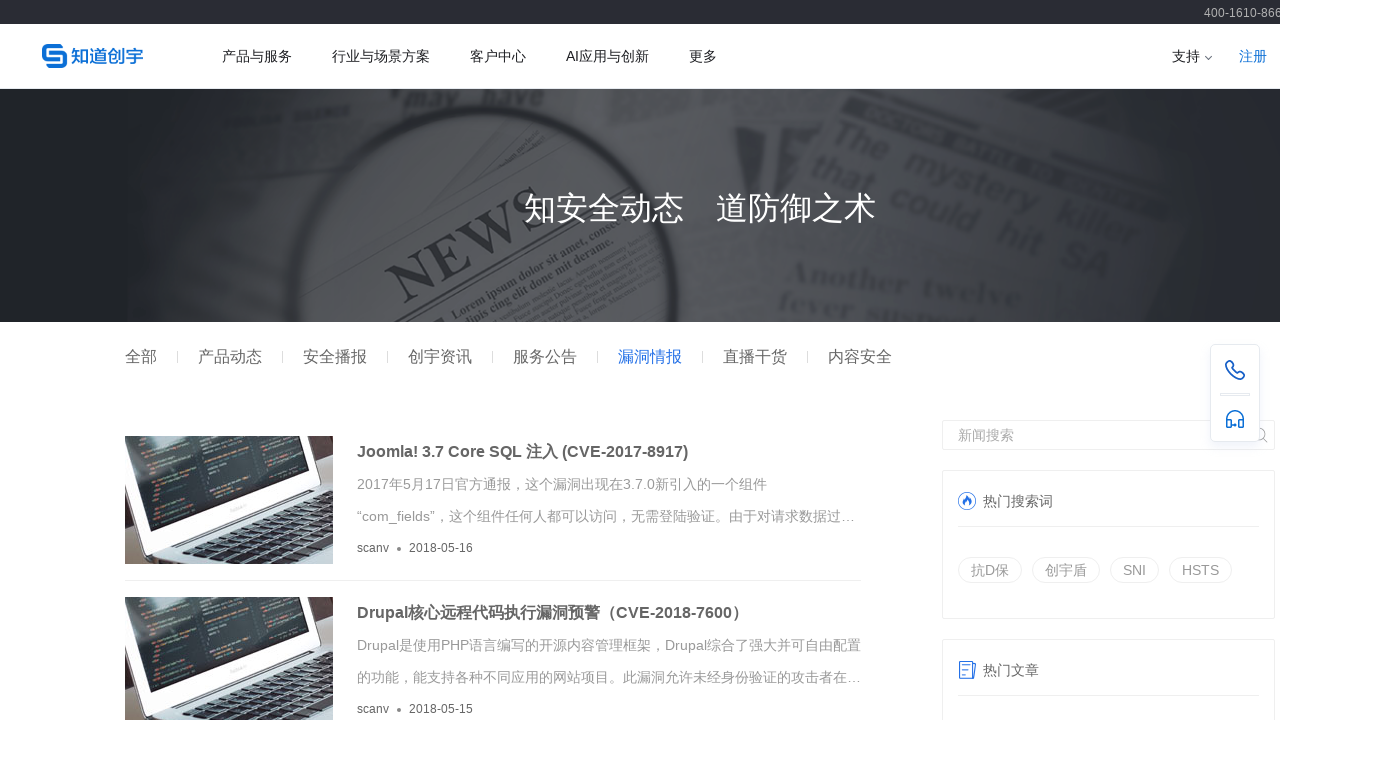

--- FILE ---
content_type: text/html; charset=utf-8
request_url: https://www.yunaq.com/news?menu_type=5eaab8147c6556001193c13a&current=32&search=
body_size: 5604
content:
<!DOCTYPE html><html><head><meta charSet="utf-8" class="next-head"/><meta http-equiv="Content-Type" content="text/html; charset=UTF-8" class="next-head"/><meta http-equiv="X-UA-Compatible" content="IE=edge,chrome=1" class="next-head"/><meta http-equiv="Content-Security-Policy" content="upgrade-insecure-requests" class="next-head"/><meta name="viewport" content="width=device-width, initial-scale=0.25, minimum-scale=0.25,maximum-scale=1,minimal-ui" class="next-head"/><meta name="apple-mobile-web-app-capable" content="yes" class="next-head"/><meta name="apple-mobile-web-app-status-bar-style" content="black" class="next-head"/><meta content="telephone=no" name="format-detection" class="next-head"/><meta name="baidu-site-verification" content="codeva-adVO7LZVmJ" class="next-head"/><meta name="description" content="知道创宇云安全(yunaq.com)是国内专业的免费云网站保护平台，为用户网站提供免费黑客攻击云防护、云加速服务，使用知道创宇云安全可有效防御黑客攻击，防DDOS，防CC攻击，网站提速200%以上。" class="next-head"/><meta name="keywords" content="网站加速,防CC,防DDOS,CDN加速,云waf,安全监控,安全漏洞" class="next-head"/><title class="next-head">新闻中心_产品动态_安全播报_技术专栏_服务公告-知道创宇云安全</title><link rel="icon" href="/static/images/favicon.ico" class="next-head"/><script src="https://www.yunaq.com/common-module/dist/user-analysis.js?timestamp=202006231057" defer="" class="next-head"></script><script src="https://www.yunaq.com/common-module/dist/newSideBar.js" defer="" class="next-head"></script><script src="https://ssl.captcha.qq.com/TCaptcha.js" class="next-head"></script><script src="/static/bdstatic.js" class="next-head"></script><link rel="preload" href="/_next/static/kNprB10fNPWd56BXC9Y5h/pages/news.js" as="script"/><link rel="preload" href="/_next/static/kNprB10fNPWd56BXC9Y5h/pages/_app.js" as="script"/><link rel="preload" href="/_next/static/runtime/webpack-abfba3d508539be3fd8e.js" as="script"/><link rel="preload" href="/_next/static/chunks/commons.9bb11384e2b67452c2e9.js" as="script"/><link rel="preload" href="/_next/static/chunks/styles.eec30f132c01c626835c.js" as="script"/><link rel="preload" href="/_next/static/runtime/main-049595df7df07ab643b1.js" as="script"/><link rel="stylesheet" href="/_next/static/css/commons.876b31f1.chunk.css"/><link rel="stylesheet" href="/_next/static/css/styles.b235f84a.chunk.css"/></head><body><div id="__next"><div router="[object Object]" class="news-page"><div class="fixed-sidebar"></div><div class="yaqui-modal-mask" style="visibility:hidden;opacity:0"><div class="yaqui-modal-wrapper "><a class="close-icon"></a><div class="fsb-collect-modal"><img src="/static/images/activity/cardgame/pop-hecheng.png" alt=""/><div><p>装备卡数量不足两张</p><div class="btn-group"><a class="btn" type="blue-border" href="/activity/cardgame">继续收集</a></div></div></div></div></div><div class="yaqui-modal-mask" style="visibility:hidden;opacity:0"><div class="yaqui-modal-wrapper "><a class="close-icon"></a><div class="fsb-msg-modal"><img class="type-img" src="" alt=""/><p class="msg-title"></p><p class="sub-desc"></p><a class="btn" type="blue-border">知道了</a></div></div></div><div class="yaqui-modal-mask" style="visibility:hidden;opacity:0"><div class="yaqui-modal-wrapper "><a class="close-icon"></a><div class="fsb-cgl-modal"><a class="btn" type="blue-border" href="https://console.yunaq.com/cost/coupon" target="_blank">查看优惠券</a></div></div></div><div class="header-placeholder-container"><div class="header-placeholder-topnav"></div><div class="header-placeholder-wrapper"></div></div><div class="banner pr"><a href="javascript:void(0);" target="_blank"><img class="w100p" src="/static/images/news/banner.png"/><p class="pa">知安全动态　道防御之术</p></a></div><div class="trade-menu"><a class="" href="/news?menu_type=&amp;current=1&amp;search=">全部</a><span></span><a class="" href="/news?menu_type=fixed_product_trends&amp;current=1&amp;search=">产品动态</a><span></span><a class="" href="/news?menu_type=fixed_safe_broadcast&amp;current=1&amp;search=">安全播报</a><span></span><a class="" href="/news?menu_type=fixed_knownsec_news&amp;current=1&amp;search=">创宇资讯</a><span></span><a class="" href="/news?menu_type=fixed_service_bulletin&amp;current=1&amp;search=">服务公告</a><span></span><a class="active" href="/news?menu_type=5eaab8147c6556001193c13a&amp;current=1&amp;search=">漏洞情报</a><span></span><a class="" href="/news?menu_type=5d19ba90aa080300112ddc0e&amp;current=1&amp;search=">直播干货</a><span></span><a class="" href="/news?menu_type=6114b5a77ea4bd0011644ff6&amp;current=1&amp;search=">内容安全</a></div><div class="wrap cf mb30"><div class="trade-sd-wrapper fr"><div methond="get" action="/news" class="news_help-search-bar pr"><button class="icon-search pa"></button><input type="text" class="int w100p" name="search_title" id="search_title" maxLength="25" placeholder="新闻搜索" value=""/></div><div class="sd_box hot keyword"><h2>热门搜索词</h2><div class="mt30"><a href="/news?menu_type=5eaab8147c6556001193c13a&amp;current=1&amp;search=%E6%8A%97D%E4%BF%9D"><span>抗D保</span></a><a href="/news?menu_type=5eaab8147c6556001193c13a&amp;current=1&amp;search=%E5%88%9B%E5%AE%87%E7%9B%BE"><span>创宇盾</span></a><a href="/news?menu_type=5eaab8147c6556001193c13a&amp;current=1&amp;search=SNI"><span>SNI</span></a><a href="/news?menu_type=5eaab8147c6556001193c13a&amp;current=1&amp;search=HSTS"><span>HSTS</span></a></div></div><div class="sd_box hot"><h2>热门文章</h2><div class="mt30 mb10"><ul><li><h3><a href="/news/detail?id=696dc5322a1c8279d231acb7" title="[公告]1月21日淮安联通机房割接通知">[公告]1月21日淮安联通机房割接通知</a></h3><p>接江苏联通运营商通知，将于北京时间2026-1-21 00:00至03:00对淮安联通机房进行割接维护，涉及 IP段112.84.222.0/25 、2408:873C:9810:1000::/96。</p></li><li><h3><a href="/news/detail?id=694d05d465cc5b5b2ba72203" title="[公告]12月25日知道创宇ScanV服务维护通知">[公告]12月25日知道创宇ScanV服务维护通知</a></h3><p>为提供更好更优质的云监测服务，我们将于北京时间2025-12-25 23:00～24:00对机房进行割接维护，更新部分ScanV扫描出口IP，涉及以下IP、网段的变更：
IPv4：182.140.244.222 变更为 182.140.195.128/27
IPv6：240e:d9:a003:1602::/64 变更为 240e:974:e200:4200::/56</p></li><li><h3><a href="/news/detail?id=694cdbe7f32a2d96396ff331" title="[公告]12月25日关于报表及日志服务维护的通知">[公告]12月25日关于报表及日志服务维护的通知</a></h3><p>北京时间 2025-12-25 23:00～00:00 报表及日志服务将进行维护。在此期间，可能会导致报表查询/下载及日志下载功能不可用。若您有相关操作需求，请避开此时段进行。</p></li></ul></div></div><div class="sd_box"><img src="/static/images/common/yunaq-weixin.png" width="80"/><div class="dib ml10 pl5"><h2>关注知道创宇云安全</h2><p>获取安全动态</p></div></div></div><div class="trade-mn cell fl"><ul class="tab_list mb30"><li><img class="img_left" src="http://static.qn.webshentou.net/j.png" alt="Joomla! 3.7 Core SQL 注入 (CVE-2017-8917) "/><div class="content_right"><a class="ell" href="/news/detail?id=5af2796d8ac7d61b9f68a5d8" title="Joomla! 3.7 Core SQL 注入 (CVE-2017-8917) " target="">Joomla! 3.7 Core SQL 注入 (CVE-2017-8917) </a><p>2017年5月17日官方通报，这个漏洞出现在3.7.0新引入的一个组件 “com_fields”，这个组件任何人都可以访问，无需登陆验证。由于对请求数据过滤不严导致sql 注入，sql 注入对导致数据库中的敏感信息泄漏。</p><em>scanv<i class="i-dot"></i>2018-05-16</em></div></li><li><img class="img_left" src="http://static.qn.webshentou.net/CVE-2018-7600.png" alt="Drupal核心远程代码执行漏洞预警（CVE-2018-7600）"/><div class="content_right"><a class="ell" href="/news/detail?id=5af2a9c80e021f38c491af42" title="Drupal核心远程代码执行漏洞预警（CVE-2018-7600）" target="">Drupal核心远程代码执行漏洞预警（CVE-2018-7600）</a><p>Drupal是使用PHP语言编写的开源内容管理框架，Drupal综合了强大并可自由配置的功能，能支持各种不同应用的网站项目。此漏洞允许未经身份验证的攻击者在默认或常见的Drupal安装上执行远程代码执行。
</p><em>scanv<i class="i-dot"></i>2018-05-15</em></div></li><li><img class="img_left" src="http://static.qn.webshentou.net/未标题-1.png" alt="Weblogic反序列化远程代码执行漏洞(CVE-2018-2628)"/><div class="content_right"><a class="ell" href="/news/detail?id=5ad6b3d695a7a57e50ecba5c" title="Weblogic反序列化远程代码执行漏洞(CVE-2018-2628)" target="">Weblogic反序列化远程代码执行漏洞(CVE-2018-2628)</a><p>北京时间4月18日凌晨，Oracle官方发布了4月份的关键补丁更新CPU（Critical Patch Update）,有安全研究员发现其中包含一个高危的Weblogic反序列化漏洞(CVE-2018-2628)，通过该漏洞，攻击者可以在未授权的情况下远程执行代码。
</p><em>scanv<i class="i-dot"></i>2018-05-15</em></div></li><li><img class="img_left" src="http://static.qn.webshentou.net/infuence.png" alt="Atlassian Confluence 任意文件读取"/><div class="content_right"><a class="ell" href="/news/detail?id=5aefd60a5196d2368a4ab987" title="Atlassian Confluence 任意文件读取" target="">Atlassian Confluence 任意文件读取</a><p>Atlassian Confluence是澳大利亚Atlassian公司的一套专业的企业知识管理与协同软件，也可以用于构建企业WiKi。该软件可实现团队成员之间的协作和知识共享。</p><em>scanv<i class="i-dot"></i>2018-05-07</em></div></li><li><img class="img_left" src="http://static.qn.webshentou.net/redis.png" alt="Redis未授权访问"/><div class="content_right"><a class="ell" href="/news/detail?id=5abc5a24c8c5390b6d206f34" title="Redis未授权访问" target="">Redis未授权访问</a><p>Redis因配置不当可以未授权访问,被攻击者恶意利用,攻击者可向服务器写入Webshell,SSH公钥等方式攻击服务器</p><em>scanv<i class="i-dot"></i>2018-03-29</em></div></li></ul><div class="pagination"><ul><li class=""><a href="/news?menu_type=5eaab8147c6556001193c13a&amp;current=1&amp;search=">1</a></li><li class=""><a>...</a></li><li class=""><a href="/news?menu_type=5eaab8147c6556001193c13a&amp;current=28&amp;search=">28</a></li><li class=""><a href="/news?menu_type=5eaab8147c6556001193c13a&amp;current=29&amp;search=">29</a></li><li class=""><a href="/news?menu_type=5eaab8147c6556001193c13a&amp;current=30&amp;search=">30</a></li><li class=""><a href="/news?menu_type=5eaab8147c6556001193c13a&amp;current=31&amp;search=">31</a></li><li class="active"><a href="/news?menu_type=5eaab8147c6556001193c13a&amp;current=32&amp;search=">32</a></li></ul></div><div class="trade-ft mt30"></div></div></div></div></div><script id="__NEXT_DATA__" type="application/json">{"dataManager":"[]","props":{"pageProps":{"categorys":[{"id":"fixed_product_trends","name":"产品动态","isShow":0},{"id":"fixed_safe_broadcast","name":"安全播报","isShow":0},{"id":"fixed_knownsec_news","name":"创宇资讯","isShow":0},{"id":"fixed_service_bulletin","name":"服务公告","isShow":0},{"id":"5eaab8147c6556001193c13a","rowAddTime":"2020-04-30T11:35:48.293Z","rowUpdateTime":"2020-04-30T11:35:48.293Z","env":"production","name":"漏洞情报","tag":"news","isShow":0,"parentId":"5cf88ae743c21d001a356ceb","order":1},{"id":"5d19ba90aa080300112ddc0e","rowAddTime":"2019-07-01T07:47:28.298Z","rowUpdateTime":"2019-07-01T07:47:28.298Z","env":"production","name":"直播干货","tag":"news","isShow":0,"parentId":"5cf88ae743c21d001a356ceb","order":99},{"id":"6114b5a77ea4bd0011644ff6","rowAddTime":"2021-08-12T05:46:15.831Z","rowUpdateTime":"2021-08-12T05:46:15.831Z","env":"production","name":"内容安全","tag":"news","isShow":0,"parentId":"5cf88ae743c21d001a356ceb","order":99}],"hotwords":[{"id":"5d075346df1745001a4c7175","rowAddTime":"2019-06-17T08:45:58.145Z","rowUpdateTime":"2019-06-17T08:45:58.145Z","env":"production","name":"抗D保","position":0,"order":99},{"id":"5d07534cdf1745001a4c7176","rowAddTime":"2019-06-17T08:46:04.732Z","rowUpdateTime":"2019-06-17T08:46:04.732Z","env":"production","name":"创宇盾","position":0,"order":99},{"id":"5d075367df1745001a4c7178","rowAddTime":"2019-06-17T08:46:31.380Z","rowUpdateTime":"2019-06-17T08:46:31.380Z","env":"production","name":"SNI","position":0,"order":99},{"id":"5d075355df1745001a4c7177","rowAddTime":"2019-06-17T08:46:13.258Z","rowUpdateTime":"2019-06-17T08:46:13.258Z","env":"production","name":"HSTS","position":0,"order":99}],"newsList":{"current":32,"list":[{"id":"5af2796d8ac7d61b9f68a5d8","rowAddTime":"2020-04-30T11:39:49.663Z","rowUpdateTime":"2020-04-30T11:39:49.663Z","title":"Joomla! 3.7 Core SQL 注入 (CVE-2017-8917) ","description":"2017年5月17日官方通报，这个漏洞出现在3.7.0新引入的一个组件 “com_fields”，这个组件任何人都可以访问，无需登陆验证。由于对请求数据过滤不严导致sql 注入，sql 注入对导致数据库中的敏感信息泄漏。","source":"scanv","categoryId":"5eaab8147c6556001193c13a","recommend":1,"allStick":1,"categoryStick":1,"sendTime":"2018-05-16T04:22:08.266Z","state":0,"cover":"http://static.qn.webshentou.net/j.png"},{"id":"5af2a9c80e021f38c491af42","rowAddTime":"2020-04-30T11:39:49.636Z","rowUpdateTime":"2020-04-30T11:39:49.636Z","title":"Drupal核心远程代码执行漏洞预警（CVE-2018-7600）","description":"Drupal是使用PHP语言编写的开源内容管理框架，Drupal综合了强大并可自由配置的功能，能支持各种不同应用的网站项目。此漏洞允许未经身份验证的攻击者在默认或常见的Drupal安装上执行远程代码执行。\n","source":"scanv","categoryId":"5eaab8147c6556001193c13a","recommend":1,"allStick":1,"categoryStick":1,"sendTime":"2018-05-15T13:38:22.410Z","state":0,"cover":"http://static.qn.webshentou.net/CVE-2018-7600.png"},{"id":"5ad6b3d695a7a57e50ecba5c","rowAddTime":"2020-04-30T11:39:49.709Z","rowUpdateTime":"2020-04-30T11:39:49.709Z","title":"Weblogic反序列化远程代码执行漏洞(CVE-2018-2628)","description":"北京时间4月18日凌晨，Oracle官方发布了4月份的关键补丁更新CPU（Critical Patch Update）,有安全研究员发现其中包含一个高危的Weblogic反序列化漏洞(CVE-2018-2628)，通过该漏洞，攻击者可以在未授权的情况下远程执行代码。\n","source":"scanv","categoryId":"5eaab8147c6556001193c13a","recommend":1,"allStick":1,"categoryStick":1,"sendTime":"2018-05-15T12:59:41.200Z","state":0,"cover":"http://static.qn.webshentou.net/未标题-1.png"},{"id":"5aefd60a5196d2368a4ab987","rowAddTime":"2020-04-30T11:39:49.678Z","rowUpdateTime":"2020-04-30T11:39:49.678Z","title":"Atlassian Confluence 任意文件读取","description":"Atlassian Confluence是澳大利亚Atlassian公司的一套专业的企业知识管理与协同软件，也可以用于构建企业WiKi。该软件可实现团队成员之间的协作和知识共享。","source":"scanv","categoryId":"5eaab8147c6556001193c13a","recommend":1,"allStick":1,"categoryStick":1,"sendTime":"2018-05-07T09:43:26.286Z","state":0,"cover":"http://static.qn.webshentou.net/infuence.png"},{"id":"5abc5a24c8c5390b6d206f34","rowAddTime":"2020-04-30T11:39:49.736Z","rowUpdateTime":"2020-04-30T11:39:49.736Z","title":"Redis未授权访问","description":"Redis因配置不当可以未授权访问,被攻击者恶意利用,攻击者可向服务器写入Webshell,SSH公钥等方式攻击服务器","source":"scanv","categoryId":"5eaab8147c6556001193c13a","recommend":1,"allStick":1,"categoryStick":1,"sendTime":"2018-03-29T03:21:28.628Z","state":0,"cover":"http://static.qn.webshentou.net/redis.png"}],"total":253},"hotNews":[{"id":"696dc5322a1c8279d231acb7","rowAddTime":"2026-01-19T05:46:26.882Z","rowUpdateTime":"2026-01-19T05:47:18.049Z","title":"[公告]1月21日淮安联通机房割接通知","description":"接江苏联通运营商通知，将于北京时间2026-1-21 00:00至03:00对淮安联通机房进行割接维护，涉及 IP段112.84.222.0/25 、2408:873C:9810:1000::/96。","source":"知道创宇","categoryId":"fixed_service_bulletin","recommend":0,"allStick":0,"categoryStick":0,"sendTime":"2026-01-19T05:44:12.000Z","cover":"https://secstatic.yunaq.com/public/10020190620070502102000004034021.jpg"},{"id":"694d05d465cc5b5b2ba72203","rowAddTime":"2025-12-25T09:37:25.089Z","rowUpdateTime":"2025-12-25T09:39:01.779Z","title":"[公告]12月25日知道创宇ScanV服务维护通知","description":"为提供更好更优质的云监测服务，我们将于北京时间2025-12-25 23:00～24:00对机房进行割接维护，更新部分ScanV扫描出口IP，涉及以下IP、网段的变更：\nIPv4：182.140.244.222 变更为 182.140.195.128/27\nIPv6：240e:d9:a003:1602::/64 变更为 240e:974:e200:4200::/56","source":"知道创宇","categoryId":"fixed_service_bulletin","recommend":0,"allStick":0,"categoryStick":0,"sendTime":"2025-12-25T09:34:35.000Z","cover":"https://secstatic.yunaq.com/public/10020190620070502102000004034021.jpg"},{"id":"694cdbe7f32a2d96396ff331","rowAddTime":"2025-12-25T06:38:32.003Z","rowUpdateTime":"2025-12-25T07:08:38.827Z","title":"[公告]12月25日关于报表及日志服务维护的通知","description":"北京时间 2025-12-25 23:00～00:00 报表及日志服务将进行维护。在此期间，可能会导致报表查询/下载及日志下载功能不可用。若您有相关操作需求，请避开此时段进行。","source":"知道创宇","categoryId":"fixed_service_bulletin","recommend":0,"allStick":0,"categoryStick":0,"sendTime":"2025-12-25T06:37:21.000Z","cover":"https://secstatic.yunaq.com/public/10020190620070502102000004034021.jpg"}],"newsAdImg":""}},"page":"/news","query":{"menu_type":"5eaab8147c6556001193c13a","current":"32","search":""},"buildId":"kNprB10fNPWd56BXC9Y5h","dynamicBuildId":false}</script><script async="" id="__NEXT_PAGE__/news" src="/_next/static/kNprB10fNPWd56BXC9Y5h/pages/news.js"></script><script async="" id="__NEXT_PAGE__/_app" src="/_next/static/kNprB10fNPWd56BXC9Y5h/pages/_app.js"></script><script src="/_next/static/runtime/webpack-abfba3d508539be3fd8e.js" async=""></script><script src="/_next/static/chunks/commons.9bb11384e2b67452c2e9.js" async=""></script><script src="/_next/static/chunks/styles.eec30f132c01c626835c.js" async=""></script><script src="/_next/static/runtime/main-049595df7df07ab643b1.js" async=""></script></body></html>

--- FILE ---
content_type: text/css; charset=UTF-8
request_url: https://www.yunaq.com/_next/static/css/commons.876b31f1.chunk.css
body_size: 13476
content:
.yaqui-modal-mask {
  z-index: 9999;
  position: fixed;
  top: 0;
  left: 0;
  right: 0;
  bottom: 0;
  background: rgba(0, 0, 0, 0.6);
  -webkit-transition: all 0.4s;
  -o-transition: all 0.4s;
  transition: all 0.4s;
  visibility: hidden;
  opacity: 0;
  overflow: auto;
}
.yaqui-modal-mask * {
  -webkit-box-sizing: border-box;
          box-sizing: border-box;
}
.yaqui-modal-mask .yaqui-modal-wrapper {
  position: relative;
  display: inline-block;
  border-radius: 5px;
  min-width: 100px;
  min-height: 100px;
  top: calc(40px + 10%);
  left: 50%;
  -webkit-transform: translateX(-50%);
      -ms-transform: translateX(-50%);
          transform: translateX(-50%);
  -webkit-transition: all 0.5s;
  -o-transition: all 0.5s;
  transition: all 0.5s;
  margin-bottom: 20px;
}
.yaqui-modal-mask .yaqui-modal-wrapper .close-icon {
  position: absolute;
  top: 12px;
  right: 12px;
  background: #e5f7ff url(/static/images/common/close.png) no-repeat center center;
  background-size: 20px 20px;
  border-radius: 50%;
  opacity: 0.7;
  width: 30px;
  height: 30px;
}
.yaqui-modal-mask .yaqui-modal-wrapper .close-icon:hover {
  opacity: 1;
}

.fixed-sidebar {
  position: fixed;
  top: 62%;
  z-index: 9999;
  -webkit-transform: translateY(-50%);
      -ms-transform: translateY(-50%);
          transform: translateY(-50%);
  right: 0;
  text-align: right;
  height: 282px;
}
.fixed-sidebar * {
  -webkit-box-sizing: border-box;
          box-sizing: border-box;
}
.fixed-sidebar .fsb-item {
  display: inline-block;
  margin: 2px 10px;
  background: #2370e7;
  text-align: left;
  border-radius: 2px;
}
.fixed-sidebar .fsb-item .normal-content {
  display: inline-block;
  width: 54px;
  height: 54px;
  vertical-align: middle;
}
.fixed-sidebar .fsb-item-slide .qq {
  background: url(/static/images/common/kf/phone_btn_bg.png) no-repeat center;
}
.fixed-sidebar .fsb-item-slide .customer-service {
  background: url(/static/images/common/kf/qq_btn_bg.png) no-repeat center;
}
.fixed-sidebar .fsb-item-slide > strong {
  display: inline-block;
  height: 100%;
  width: 0;
  overflow: hidden;
  vertical-align: middle;
  line-height: 54px;
  font-size: 14px;
  -webkit-transition: all 0.3s ease;
  -o-transition: all 0.3s ease;
  transition: all 0.3s ease;
  color: #fff;
}
.fixed-sidebar .fsb-item-slide:hover > strong {
  width: 96px;
}
.fixed-sidebar .fsb-item-suggestion {
  cursor: pointer;
}
.fixed-sidebar .fsb-item-suggestion .sug-content {
  font-size: 14px;
  color: #fff;
  padding: 5px 8px;
  text-align: center;
}
.fixed-sidebar .fsb-item-equip {
  text-align: center;
  width: 65px;
  position: relative;
  background: transparent;
  font-size: 12px;
}
.fixed-sidebar .fsb-item-equip img {
  display: inline-block;
  width: 100%;
}
.fixed-sidebar .fsb-item-equip .fie-t1 {
  position: absolute;
  bottom: 60px;
  left: 0;
  color: #fff;
  font-size: 16px;
  text-align: center;
  width: 100%;
}
.fixed-sidebar .fsb-item-equip .fie-btn1,
.fixed-sidebar .fsb-item-equip .fie-btn2 {
  position: absolute;
  left: 5px;
  bottom: 11px;
  font-size: 12px;
  background: #2270e7;
  padding: 0;
  line-height: 18px;
  border-radius: 3px;
  border: 1px solid #ccc;
  color: #fff;
  width: 55px;
}
.fixed-sidebar .fsb-item-equip .fie-btn1:hover,
.fixed-sidebar .fsb-item-equip .fie-btn2:hover {
  background: #2377ff;
  border: 1px solid #fff;
}
.fixed-sidebar .fsb-item-equip .fie-btn1 {
  bottom: 35px;
}
.fixed-sidebar .fsb-item-card {
  width: 65px;
  position: relative;
  background: transparent;
  cursor: pointer;
}
.fixed-sidebar .fsb-item-card img {
  display: inline-block;
  width: 100%;
}
.fixed-sidebar .fsb-item-card .fic-btn {
  position: absolute;
  left: 8px;
  bottom: 11px;
  color: #fff;
  font-size: 12px;
}
.fixed-sidebar .fsb-item-wx .wx {
  background: url(/static/images/common/kf/wx_btn_bg.png) no-repeat center 15px;
  position: relative;
}
.fixed-sidebar .fsb-item-wx .wx b {
  position: absolute;
  left: 15px;
  top: 32px;
  font-size: 12px;
  color: #7fbdff;
  font-weight: 100;
}
.fixed-sidebar .fsb-item-wx .wx img {
  display: inline-block;
  width: 0;
  height: 0;
  padding: 0;
  position: absolute;
  right: 60px;
  bottom: 0;
  background: #eee;
  -webkit-transition: all 0.3s ease;
  -o-transition: all 0.3s ease;
  transition: all 0.3s ease;
}
.fixed-sidebar .fsb-item-wx .wx:hover img {
  width: 140px;
  height: 140px;
  padding: 8px;
}
.fsb-collect-modal {
  padding: 24px;
  text-align: center;
}
.fsb-collect-modal img {
  display: inline-block;
  width: 136px;
  height: 136px;
}
.fsb-collect-modal .btn-group {
  width: 350px;
}
.fsb-collect-modal .btn-group a {
  width: 120px;
  margin: 28px 14px 14px;
}
.fsb-msg-modal,
.fsb-cgl-modal {
  text-align: center;
  width: 420px;
  padding: 40px 32px;
}
.fsb-msg-modal .type-img,
.fsb-cgl-modal .type-img {
  display: inline-block;
  width: 80px;
  height: 80px;
}
.fsb-msg-modal .msg-title,
.fsb-cgl-modal .msg-title {
  font-size: 26px;
  color: #222;
  line-height: 44px;
}
.fsb-msg-modal .sub-desc,
.fsb-cgl-modal .sub-desc {
  line-height: 22px;
  margin-bottom: 16px;
}
.fsb-msg-modal .btn,
.fsb-cgl-modal .btn {
  width: 140px;
}
.fsb-msg-modal .cgl-type-img,
.fsb-cgl-modal .cgl-type-img {
  display: inline-block;
  width: 110px;
  height: 80px;
}
.fsb-msg-modal .entity-title,
.fsb-cgl-modal .entity-title,
.fsb-msg-modal .coupon-title,
.fsb-cgl-modal .coupon-title {
  font-size: 20px;
  margin-top: 16px;
}
.fsb-msg-modal .coupon-title,
.fsb-cgl-modal .coupon-title {
  margin-bottom: 24px;
}
.fsb-msg-modal .entity-cm,
.fsb-cgl-modal .entity-cm {
  font-size: 12px;
}
.fsb-msg-modal .to-address,
.fsb-cgl-modal .to-address {
  margin: 10px;
}
.login-tip-modal {
  z-index: 9999;
  width: 420px !important;
  padding: 40px 32px !important;
  border-radius: 8px;
  -webkit-box-shadow: 0 26px 129px 0 rgba(21, 27, 73, 0.52);
          box-shadow: 0 26px 129px 0 rgba(21, 27, 73, 0.52);
  text-align: center;
  left: 50% !important;
  -webkit-transform: translate(-180px, -180px);
      -ms-transform: translate(-180px, -180px);
          transform: translate(-180px, -180px);
  opacity: 1 !important;
}
.login-tip-modal img {
  display: inline-block;
  width: 80px;
  height: 80px;
}
.login-tip-modal p {
  line-height: 22px;
  margin-bottom: 16px;
}
.login-tip-modal h3 {
  font-size: 26px;
  color: #222;
  line-height: 44px;
}
.login-tip-modal .sub_close {
  color: #2370e7;
  border: 1px solid #2370e7;
  width: 140px;
}

body,
html {
  height: 100%;
  min-width: 1400px;
}
body,
button,
code,
input,
pre,
select,
textarea {
  font: 14px/20px PingFangSC-Light, "helvetica neue", "hiragino sans gb", arial, "microsoft yahei ui", "microsoft yahei", simsun, sans-serif;
  color: #666;
}
a {
  color: #007aff;
  text-decoration: none;
}
a:hover {
  color: #035094;
}
#page {
  min-height: 100%;
  _height: 100%;
  margin-bottom: -245px;
}
a.btn {
  display: inline-block;
  padding: 6px 24px;
  border-radius: 3px;
  cursor: pointer;
  -webkit-transition: all 0.2s;
  -o-transition: all 0.2s;
  transition: all 0.2s;
}
a.btn.btn-disabled {
  background: #f1f1f1 !important;
  color: #a1a1a1 !important;
  border: 1px solid #d1d1d1 !important;
  cursor: not-allowed !important;
  outline: none !important;
}
a.btn.btn-disabled:active {
  -webkit-box-shadow: none;
          box-shadow: none;
}
a.btn[data-size="small"] {
  padding: 2px 10px;
  font-size: 12px;
}
a.btn[type="primary"] {
  color: #fff;
  background: #2370e7;
}
a.btn[type="primary"]:hover {
  background: #1d5bbb;
}
a.btn[type="blue-border"] {
  color: #2370e7;
  border: 1px solid #2370e7;
}
a.btn[type="blue-border"]:hover {
  color: #fff;
  background: #2370e7;
}
a.btn[type="green-border"] {
  color: #18b25c;
  border: 1px solid #18b25c;
}
a.btn[type="green-border"]:hover {
  color: #fff;
  background: #18b25c;
}
a.btn[type="white-border"] {
  color: #fff;
  border: 1px solid #fff;
}
.common-center-box {
  width: 1200px;
  margin: 0 auto;
}
.btn {
  display: inline-block;
  padding: 5px 15px;
  vertical-align: middle;
  line-height: 1.5;
  text-align: center;
  white-space: nowrap;
  cursor: pointer;
}
.btn,
.btn:hover {
  color: #fff;
}
.btn:active {
  -webkit-box-shadow: inset 0 3px 5px rgba(0, 0, 0, 0.125);
  box-shadow: inset 0 3px 5px rgba(0, 0, 0, 0.125);
}
.btn:focus {
  outline: thin dotted;
  outline-offset: -2px;
}
.btn02 {
  background-color: #2d89d7;
}
.btn02:hover {
  background-color: #1f7bc9;
}
.btn_block {
  display: block;
  padding: 10px;
  font-size: 18px;
}
.text_hr {
  display: inline-block;
  height: 1em;
  width: 1px;
  background-color: #ddd;
  overflow: hidden;
  margin: 0 0.5em;
  vertical-align: middle;
}
body,
dd,
dl,
fieldset,
form,
h1,
h2,
h3,
h4,
h5,
h6,
legend,
ol,
p,
ul {
  margin: 0;
  padding: 0;
}
button,
em,
h1,
h2,
h3,
h4,
h5,
h6,
i,
input,
select,
small,
strong,
textarea {
  font-size: 100%;
  font-weight: 400;
}
button,
input,
select,
textarea {
  margin: 0;
}
button,
input,
select {
  vertical-align: middle;
}
em,
i {
  font-style: normal;
}
textarea {
  overflow: auto;
  vertical-align: top;
  resize: vertical;
}
table {
  border-collapse: collapse;
  border-spacing: 0;
}
fieldset,
img {
  border: 0;
}
a,
button {
  cursor: pointer;
}
li {
  list-style: none;
}
button {
  text-align: center;
}
.i,
i {
  display: inline-block;
  background-repeat: no-repeat;
  vertical-align: middle;
}
li {
  _vertical-align: top;
}
th {
  font-weight: 400;
  text-align: inherit;
}
.sp {
  display: inline-block;
  vertical-align: middle;
  overflow: hidden;
  background-repeat: no-repeat;
}
.br3 {
  border-radius: 3px;
}
.dn {
  display: none;
}
.di {
  display: inline;
}
.db {
  display: block;
}
.dib {
  display: inline-block;
}
.lh1 {
  line-height: 1;
}
.lh1d2 {
  line-height: 1.2;
}
.lh1d5 {
  line-height: 1.5;
}
.lh1d8 {
  line-height: 1.8;
}
.lh14 {
  line-height: 14px;
}
.lh16 {
  line-height: 16px;
}
.lh18 {
  line-height: 18px;
}
.lh20 {
  line-height: 20px;
}
.lh22 {
  line-height: 22px;
}
.lh24 {
  line-height: 24px;
}
.t0 {
  top: 0;
}
.l0 {
  left: 0;
}
.r0 {
  right: 0;
}
.b0 {
  bottom: 0;
}
.m0 {
  margin: 0;
}
.l50p {
  left: 50%;
}
.t50p {
  top: 50%;
}
.r50p {
  right: 50%;
}
.ml1 {
  margin-left: 1px;
}
.ml2 {
  margin-left: 2px;
}
.ml5 {
  margin-left: 5px;
}
.ml10 {
  margin-left: 10px;
}
.ml15 {
  margin-left: 15px;
}
.ml20 {
  margin-left: 20px;
}
.ml30 {
  margin-left: 30px;
}
.mr1 {
  margin-right: 1px;
}
.mr2 {
  margin-right: 2px;
}
.mr5 {
  margin-right: 5px;
}
.mr10 {
  margin-right: 10px;
}
.mr15 {
  margin-right: 15px;
}
.mr20 {
  margin-right: 20px;
}
.mr30 {
  margin-right: 30px;
}
.mt1 {
  margin-top: 1px;
}
.mt2 {
  margin-top: 2px;
}
.mt5 {
  margin-top: 5px;
}
.mt10 {
  margin-top: 10px;
}
.mt15 {
  margin-top: 15px;
}
.mt20 {
  margin-top: 20px;
}
.mt30 {
  margin-top: 30px;
}
.mb1 {
  margin-bottom: 1px;
}
.mb2 {
  margin-bottom: 2px;
}
.mb5 {
  margin-bottom: 5px;
}
.mb10 {
  margin-bottom: 10px;
}
.mb15 {
  margin-bottom: 15px;
}
.mb20 {
  margin-bottom: 20px;
}
.mb30 {
  margin-bottom: 30px;
}
.ml-1 {
  margin-left: -1px;
}
.mr-1 {
  margin-right: -1px;
}
.mt-1 {
  margin-top: -1px;
}
.mb-1 {
  margin-bottom: -1px;
}
.ml-3 {
  margin-left: -3px;
}
.mr-3 {
  margin-right: -3px;
}
.mt-3 {
  margin-top: -3px;
}
.mb-3 {
  margin-bottom: -3px;
}
.ml-20 {
  margin-left: -20px;
}
.mr-20 {
  margin-right: -20px;
}
.mt-20 {
  margin-top: -20px;
}
.mb-20 {
  margin-bottom: -20px;
}
.p0 {
  padding: 0;
}
.p1 {
  padding: 1px;
}
.pl1 {
  padding-left: 1px;
}
.pt1 {
  padding-top: 1px;
}
.pr1 {
  padding-right: 1px;
}
.pb1 {
  padding-bottom: 1px;
}
.p2 {
  padding: 2px;
}
.pl2 {
  padding-left: 2px;
}
.pt2 {
  padding-top: 2px;
}
.pr2 {
  padding-right: 2px;
}
.pb2 {
  padding-bottom: 2px;
}
.pl5 {
  padding-left: 5px;
}
.p5 {
  padding: 5px;
}
.pt5 {
  padding-top: 5px;
}
.pr5 {
  padding-right: 5px;
}
.pb5 {
  padding-bottom: 5px;
}
.p10 {
  padding: 10px;
}
.pl10 {
  padding-left: 10px;
}
.pt10 {
  padding-top: 10px;
}
.pr10 {
  padding-right: 10px;
}
.pb10 {
  padding-bottom: 10px;
}
.p15 {
  padding: 15px;
}
.pl15 {
  padding-left: 15px;
}
.pt15 {
  padding-top: 15px;
}
.pr15 {
  padding-right: 15px;
}
.pb15 {
  padding-bottom: 15px;
}
.p20 {
  padding: 20px;
}
.pl20 {
  padding-left: 20px;
}
.pt20 {
  padding-top: 20px;
}
.pr20 {
  padding-right: 20px;
}
.pb20 {
  padding-bottom: 20px;
}
.p30 {
  padding: 30px;
}
.pl30 {
  padding-left: 30px;
}
.pt30 {
  padding-top: 30px;
}
.pr30 {
  padding-right: 30px;
}
.pb30 {
  padding-bottom: 30px;
}
.fs0 {
  font-size: 0;
}
.fs1d2 {
  font-size: 1.2em;
}
.fs2 {
  font-size: 2em;
}
.fs10 {
  font-size: 10px;
}
.fs12 {
  font-size: 12px;
}
.fs13 {
  font-size: 13px;
}
.fs14 {
  font-size: 14px;
}
.fs16 {
  font-size: 16px;
}
.fs18 {
  font-size: 18px;
}
.fs20 {
  font-size: 20px;
}
.fs24 {
  font-size: 24px;
}
.ffa {
  font-family: Arial;
}
.fft {
  font-family: Tahoma;
}
.ffv {
  font-family: Verdana;
}
.ffs {
  font-family: Simsun;
}
.ffl {
  font-family: "Lucida Console";
}
.ffw {
  font-family: "Microsoft Yahei";
}
.fwb {
  font-weight: 700;
}
.fsi {
  font-style: italic;
}
.tac {
  text-align: center;
}
.tar {
  text-align: right;
}
.tal {
  text-align: left;
}
.taj {
  text-align: justify;
}
.ls-1 {
  letter-spacing: -1px;
}
.ls0 {
  letter-spacing: 0;
}
.ls1 {
  letter-spacing: 1px;
}
.wsn {
  white-space: nowrap;
}
.wwbw {
  word-wrap: break-word;
}
.vam {
  vertical-align: middle;
}
.vab {
  vertical-align: bottom;
}
.vat {
  vertical-align: top;
}
.va-2 {
  vertical-align: -2px;
}
.fl {
  float: left;
}
.fr {
  float: right;
}
.cb {
  clear: both;
}
.pr {
  position: relative;
}
.pa {
  position: absolute;
}
.zi1 {
  z-index: 1;
}
.zi2 {
  z-index: 2;
}
.oh {
  overflow: hidden;
}
.oa {
  overflow: auto;
}
.vh {
  visibility: hidden;
}
.vv {
  visibility: visible;
}
.z {
  *zoom: 1;
}
.auto {
  margin-left: auto;
  margin-right: auto;
}
.cell {
  display: table-cell;
  *display: inline-block;
  width: 2000px;
  *width: auto;
}
.cell_bk {
  display: table;
  width: 100%;
  table-layout: fixed;
  word-wrap: break-word;
}
.ell {
  -o-text-overflow: ellipsis;
     text-overflow: ellipsis;
  white-space: nowrap;
  overflow: hidden;
}
.bc_FFF {
  background-color: #fff;
}
.c_58 {
  color: #585858;
}
.sp_home7 {
  height: 27px;
  width: 29px;
}
.trans {
  -webkit-transition: all 0.3s;
  -o-transition: all 0.3s;
  transition: all 0.3s;
}
.dib_vm {
  display: inline-block;
  width: 0;
  height: 100%;
  vertical-align: middle;
}
.pa_out {
  position: absolute;
  left: -999em;
  top: -999em;
}
.pa_clip {
  position: absolute;
  clip: rect(0 0 0 0);
}
.disabled {
  color: #acacac !important;
  border-color: #acacac !important;
  text-shadow: 1px 1px #fff !important;
  outline: 0 !important;
  cursor: default !important;
  pointer-events: none;
}
.disabled:hover {
  text-decoration: none !important;
}
.cf,
.clearfix,
.inl,
.inl-a {
  *zoom: 1;
}
.cf:after,
.cf:before,
.clearfix:after,
.clearfix:before,
.inl-a:after,
.inl-a:before,
.inl:after,
.inl:before {
  display: table;
  content: "";
}
.cf:after,
.clearfix:after,
.inl-a:after,
.inl:after {
  clear: both;
  overflow: hidden;
}
.inl-a a {
  float: left;
}
.inl li {
  float: left;
  *display: inline;
}
.noline li {
  float: none;
  display: block;
}
.hide {
  display: none;
}
.w10p {
  width: 10%;
}
.w15p {
  width: 15%;
}
.w20p {
  width: 20%;
}
.w25p {
  width: 25%;
}
.w30p {
  width: 30%;
}
.w33p {
  width: 33.3%;
}
.w40p {
  width: 40%;
}
.w50p {
  width: 50%;
}
.w60p {
  width: 60%;
}
.w66p {
  width: 66.6%;
}
.w70p {
  width: 70%;
}
.w75p {
  width: 75%;
}
.w80p {
  width: 80%;
}
.w90p {
  width: 90%;
}
.w100p {
  width: 100%;
}
.h14 {
  height: 14px;
}
.h16 {
  height: 16px;
}
.h18 {
  height: 18px;
}
.h20 {
  height: 20px;
}
.h22 {
  height: 22px;
}
.h24 {
  height: 24px;
}
.h100p {
  height: 100%;
}
.lh1d2 {
  line-height: 1.2;
}
.lh1d8 {
  line-height: 1.8;
}
.lh2 {
  line-height: 2;
}
.c737373 {
  color: #737373;
}
.c007aff {
  color: #007aff;
}
.ell-a a {
  -o-text-overflow: ellipsis;
     text-overflow: ellipsis;
  white-space: nowrap;
  overflow: hidden;
  display: block;
  _width: 100%;
}
.nowords {
  font-size: 0;
  line-height: 0;
}
.c21,
.c31,
.c32,
.c41,
.c51,
.c52,
.c53,
.c54,
.c61 {
  float: left;
}
.c21 {
  width: 50%;
}
.c31 {
  width: 33.3333%;
}
.c32 {
  width: 66.6667%;
}
.c41 {
  width: 25%;
}
.c43 {
  width: 75%;
}
.c51 {
  width: 20%;
}
.c52 {
  width: 40%;
}
.c53 {
  width: 60%;
}
.c54 {
  width: 80%;
}
.c61 {
  width: 16.666%;
}
.cg {
  padding-left: 1%;
  padding-right: 1%;
}
.clast {
  _overflow: visible;
  _zoom: 1;
  _position: relative;
  _left: -3px;
  _margin-right: -3px;
}
.o21 {
  margin-left: 50%;
}
.o31 {
  margin-left: 33.3333%;
}
.o32 {
  margin-left: 66.6667%;
}
.o41 {
  margin-left: 25%;
}
.o43 {
  margin-left: 75%;
}
.o51 {
  margin-left: 20%;
}
.o52 {
  margin-left: 40%;
}
.o53 {
  margin-left: 60%;
}
.o54 {
  margin-left: 80%;
}
table .c21,
table .c31,
table .c32,
table .c41,
table .c51,
table .c52,
table .c53,
table .c54,
table .c61 {
  float: none;
}
.c21,
.c31,
.c32,
.c41,
.c51,
.c52,
.c53,
.c54,
.c61 {
  *display: inline;
}
.l50p {
  left: 50%;
}
.col-1,
.col-10,
.col-11,
.col-2,
.col-3,
.col-4,
.col-5,
.col-6,
.col-7,
.col-8,
.col-9 {
  float: left;
  display: inline;
  margin-left: 14px;
  margin-right: 14px;
}
.col-12 {
  margin-left: 14px;
  margin-right: 14px;
  clear: both;
}
.col-1 {
  width: 68px;
}
.col-2 {
  width: 164px;
}
.col-3 {
  width: 260px;
}
.col-4 {
  width: 356px;
}
.col-5 {
  width: 452px;
}
.col-6 {
  width: 548px;
}
.col-7 {
  width: 644px;
}
.col-8 {
  width: 740px;
}
.col-9 {
  width: 836px;
}
.col-10 {
  width: 932px;
}
.col-11 {
  width: 1028px;
}
.col-offset-1 {
  margin-left: 110px;
}
.col-offset-2 {
  margin-left: 206px;
}
.col-offset-3 {
  margin-left: 302px;
}
.col-offset-4 {
  margin-left: 398px;
}
.col-offset-5 {
  margin-left: 494px;
}
.col-offset-6 {
  margin-left: 590px;
}
.col-offset-7 {
  margin-left: 686px;
}
.col-offset-8 {
  margin-left: 782px;
}
.col-offset-9 {
  margin-left: 878px;
}
.col-offset-10 {
  margin-left: 974px;
}
.col-offset-11 {
  margin-left: 1070px;
}
.col-fr {
  float: right;
}
.row {
  width: 1152px;
  margin-left: auto;
  margin-right: auto;
  *zoom: 1;
  position: relative;
}
.row:after,
.row:before {
  display: table;
  content: "";
}
.row:after {
  clear: both;
  overflow: hidden;
}
.container,
.g_wrap,
.wrap {
  width: 1124px;
}
.g_wrap {
  margin: 30px auto;
}
.g_wrap_small {
  max-width: 640px;
  width: 96%;
  *width: 640px;
}
.container {
  margin-bottom: 30px;
}
.container .b01_bd,
.container .b01_hd,
.container .container,
.container .row,
.container .wrap {
  width: auto;
}
body {
  min-width: 1152px;
}
.l50p {
  left: 50%;
}
.t50p {
  top: 50%;
}
.r50p {
  right: 50%;
}
.c_light {
  color: #909090;
}
.c_main {
  color: #666;
}
.c_dark {
  color: #333;
}
.c_warning {
  color: #f88c00;
}
.c_error,
.error {
  color: #fa5353;
}
.c_success {
  color: #30b239;
}
.lh1 {
  line-height: 1;
}
.lh1d5 {
  line-height: 1.5;
}
.lh1d8 {
  line-height: 1.8;
}
.br3 {
  border-radius: 3px;
}
body {
  position: relative;
  background-color: #fff;
  color: #666;
}
li {
  _vertical-align: top;
}
th {
  font-weight: 400;
  text-align: inherit;
}
.i,
i {
  display: inline-block;
  background-repeat: no-repeat;
  vertical-align: middle;
}
.i-smile {
  position: relative;
  height: 82px;
  width: 82px;
}
.i-smile span {
  position: absolute;
  height: 10px;
  width: 3px;
  background-color: #fff;
  left: 22px;
  top: 31px;
  visibility: hidden;
}
.i-smile:hover span {
  visibility: visible;
}
.wrap,
.wrap-small {
  margin-left: auto;
  margin-right: auto;
  position: relative;
}
.wrap-small {
  width: 500px;
}
.style-ol {
  padding-left: 1.5em;
}
.style-ol li {
  list-style: decimal;
}
.fsmooth {
  -webkit-font-smoothing: antialiased;
  -moz-osx-font-smoothing: grayscale;
  -moz-font-feature-settings: "liga", "kern";
}
.g_table table {
  width: 100%;
  border: 1px solid #ddd;
}
.g_table thead td {
  padding: 20px 10px;
}
.g_table table strong {
  font-size: 1.2em;
  line-height: 2;
  color: #333;
}
.g_table td,
.g_table th {
  border-right: 1px dashed #ddd;
  padding: 1em;
}
.g_table th {
  color: #333;
}
.g_table tfoot tr,
.g_table thead tr,
.g_table tr:nth-child(even) {
  background-color: #f9f9f9;
}
.g_table tbody tr:hover {
  background-color: #e9edfb;
  color: #000;
}
.g_table .s_chk {
  width: 1em;
  text-align: center;
}
.g_table .s_time {
  width: 11em;
}
.bt {
  display: inline-block;
  vertical-align: middle;
  padding: 5px 16px;
  border-radius: 3px;
  border: none 0;
  -webkit-transition: color 0.3s, background-color 0.3s;
  -o-transition: color 0.3s, background-color 0.3s;
  transition: color 0.3s, background-color 0.3s;
}
.bt[type="submit"] {
  padding-top: 5px;
  padding-bottom: 5px;
}
.bt:hover {
  text-decoration: none;
}
.bt-1 {
  font-size: 14px;
  color: #666;
  background-color: #fff;
  padding: 4px 15px;
  border: 1px solid #ccc;
}
.bt-1:hover {
  background-color: #e6e6e6;
  color: #666;
}
.bt-2 {
  font-size: 14px;
  color: #fff;
  background-color: #0078ff;
}
.bt-2:hover {
  background-color: #005ee5;
  color: #fff;
}
.bt-3 {
  font-size: 14px;
  color: #fff;
  background-color: #5cb85c;
}
.bt-3:hover {
  background-color: #449d44;
  color: #fff;
}
.bt-4 {
  font-size: 14px;
  color: #fff;
  background-color: #5bc0de;
}
.bt-4:hover {
  background-color: #31b0d5;
  color: #fff;
}
.bt-5 {
  font-size: 14px;
  color: #fff;
  background-color: #6f5499;
}
.bt-5:hover {
  background-color: #533e74;
  color: #fff;
}
.bt-ghost {
  font-size: 14px;
  border: 1px solid;
  padding: 4px 15px;
  color: #fff;
}
.bt-ghost:hover {
  background-color: #fff;
  color: #000;
  border-color: #fff;
}
.bc-1 {
  background-color: #5cb85c;
}
.bc-2 {
  background-color: #0078ff;
}
.bc-3 {
  background-color: #5bc0de;
}
.bc-4 {
  background-color: #6f5499;
}
label {
  cursor: pointer;
}
.bt[disabled],
button[disabled] {
  cursor: not-allowed;
  opacity: 0.5;
  pointer-events: none;
}
.int {
  border-radius: 2px;
  color: #666;
  display: inline-block;
  margin-bottom: 0;
  vertical-align: middle;
  border: 1px solid #ccc;
  background-color: #fff;
  -webkit-transition: all 0.3s;
  -o-transition: all 0.3s;
  transition: all 0.3s;
}
input.int {
  height: 20px;
  padding: 4px 6px;
  font-size: 14px;
  line-height: 20px;
}
input.invalid,
textarea.invalid {
  border-color: #fa5353;
}
select.int {
  height: 30px;
  line-height: 30px;
  border-radius: 0;
  outline: 1px solid #ccc;
  border: none;
}
textarea.int {
  display: block;
  width: 100%;
  padding-top: 0.5em;
  padding-bottom: 0.5em;
}
input.w100p,
textarea.w100p {
  width: 96%;
  padding-left: 2%;
  padding-right: 2%;
}
.int[readonly] {
  pointer-events: none;
  background-color: #fafafa;
  cursor: not-allowed;
  color: #999;
}
.int:focus {
  outline: 0;
  border-color: rgba(82, 168, 236, 0.8);
  -webkit-box-shadow: inset 0 1px 1px rgba(0, 0, 0, 0.075), 0 0 8px rgba(82, 168, 236, 0.6);
  box-shadow: inset 0 1px 1px rgba(0, 0, 0, 0.075), 0 0 8px rgba(82, 168, 236, 0.6);
}
.jt_modal {
  z-index: 1000;
}
.jt_modal .control-label {
  width: 100px;
}
.jt_modal select.int {
  width: 200px;
}
.jt_modal input.int {
  width: 186px;
}
.jt_modal input.w100p,
.jt_modal textarea.w100p {
  width: 96%;
  padding-left: 2%;
  padding-right: 2%;
}
.jt_modal .sel-group .int {
  width: 93px;
  margin-right: 10px;
}
.form-horizontal {
  color: #585858;
}
.form-horizontal .control-group {
  *zoom: 1;
  margin-bottom: 20px;
}
.form-horizontal .control-group:after,
.form-horizontal .control-group:before {
  display: table;
  content: "";
}
.form-horizontal .control-group:after {
  clear: both;
  overflow: hidden;
}
.form-horizontal .control-label {
  float: left;
  display: inline;
  padding-top: 5px;
  text-align: right;
  margin-right: 20px;
}
.form-horizontal .controls {
  display: table-cell;
  *display: inline-block;
  width: 2000px;
  *width: auto;
}
.form-horizontal .help-controls {
  padding-top: 5px;
}
.form-horizontal span.help-controls {
  display: inline-block;
}
.form-horizontal .helo-block {
  padding-top: 5px;
}
.form-horizontal .dn {
  display: none;
}
.form-horizontal .pt0 {
  padding-top: 0;
}
.int-num .int,
.jt_modal .int-num .int {
  width: 60px;
}
.int-num {
  text-align: center;
  display: inline-block;
}
.int-num .int {
  text-align: center;
  margin: 0 10px;
}
.int-num a {
  display: inline-block;
  height: 22px;
  width: 22px;
  line-height: 18px;
  border: 1px solid #ccc;
  color: #ccc;
  font-size: 22px;
  vertical-align: middle;
  border-radius: 50%;
  cursor: pointer;
}
.int-num a:hover {
  color: #0078ff;
  border-color: #0078ff;
}
.jt_modal {
  display: none;
  position: fixed;
  top: 20%;
  left: 50%;
  width: 400px;
  opacity: 0;
  padding: 10px 0;
  background-color: #fff;
  border-radius: 2px;
}
.jt_modal .s_close {
  position: absolute;
  top: 5px;
  right: 5px;
  height: 30px;
  width: 30px;
  font: 20px/30px Simsun;
  text-align: center;
  color: #ddd;
  border-radius: 50%;
}
.jt_modal .s_close,
.jt_modal .s_close:hover {
  text-decoration: none;
}
.jt_modal .s_close:hover {
  color: #333;
}
.jt_modal_small {
  width: 300px;
}
.jt_modal_big {
  width: 600px;
}
.jt_modal_hd {
  text-align: center;
  font-size: 20px;
  margin: 20px 0;
  color: #333;
}
.jt_modal_bd {
  padding: 0 20px;
  max-height: 500px;
  overflow: auto;
}
.jt_modal_ft {
  text-align: center;
  padding: 20px 0;
}
.jt_modal_ft .bt {
  margin: 0 10px;
}
.charge-modal .control-group .control-label {
  width: 120px;
}
.charge-modal input.int {
  width: 100px;
}
.charge-modal .control-label {
  width: 80px;
}
.int-add {
  display: inline-block;
  position: relative;
}
.int-add .s_add,
.int-add .s_del {
  cursor: pointer;
  z-index: 2;
  background-color: #fff;
  position: absolute;
  right: 1px;
  height: 14px;
  width: 30px;
  text-align: center;
}
.int-add .s_add {
  top: 1px;
}
.int-add .s_del {
  bottom: 1px;
}
.int-add .s_add i,
.int-add .s_del i {
  margin-top: 4px;
  border-left: 5px dashed transparent;
  border-right: 5px dashed transparent;
  vertical-align: top;
}
.int-add .s_add i {
  border-bottom: 5px solid #ddd;
}
.int-add .s_del i {
  border-top: 5px solid #ddd;
}
.int-add .s_del:hover i {
  border-top: 5px solid #666;
}
.int-add .s_add:hover i {
  border-bottom: 5px solid #666;
}
.login-modal {
  height: 370px;
  padding: 0;
}
.login-modal iframe {
  width: 100%;
  height: 100%;
  border: none;
}
.bind-modal {
  padding: 0;
}
.bind-modal iframe {
  width: 100%;
  height: 70%;
  border: none;
}
.bind-modal .bind-tip {
  padding-left: 20px;
  padding-right: 20px;
  text-indent: 2em;
  text-align: justify;
}
.bind-modal .bind-tip span {
  color: #ffaa3b;
}
.header {
  padding-top: 30px;
  z-index: 9997;
  background: #25282d;
}
.header_kf {
  margin-left: 32px;
}
#menu {
  margin-right: 32px;
}
.nav {
  height: 60px;
  margin-left: 32px;
  float: left;
}
.nav_title {
  float: left;
  height: 60px;
}
.nav_title li {
  float: left;
  font-size: 16px;
  width: 75px;
  text-align: center;
  height: 56px;
  color: #fff;
  line-height: 60px;
  cursor: pointer;
}
.nav_title li a {
  color: #fff;
}
.nav_title li:hover {
  border-bottom: 2px solid #2370e7;
  color: #2370e7;
}
.nav_title li:hover > a {
  color: #2370e7;
}
.nav_box {
  position: absolute;
  height: 329px;
  width: 100%;
  top: 58px;
  left: 0;
  background: #202225;
  display: none;
  z-index: 9997;
}
.nav_box div {
  float: left;
  height: 259px;
  text-align: left;
}
.nav_box div h2 {
  font-size: 16px;
  color: #fff;
  line-height: 16px;
  margin-top: 33px;
}
.nav_box div p {
  color: #999;
  margin-top: 18px;
  line-height: 18px;
  position: relative;
}
.nav_box div p a {
  color: #999;
  font-size: 14px;
}
.nav_box div p span {
  color: #666;
}
.hot_pro {
  position: absolute;
  width: 41px;
  height: 16px;
}
.new_pro {
  position: absolute;
  width: 42px;
  height: 21px;
}
.nav_box2 {
  position: absolute;
  height: 259px;
  width: 100%;
  top: 58px;
  left: 0;
  background: #202225;
  z-index: 9997;
}
.nav_box2 div {
  float: left;
  height: 259px;
  text-align: left;
}
.nav_box2 div h1 {
  font-size: 16px;
  color: #fff;
  line-height: 16px;
  margin-top: 33px;
}
.nav_box2 div p {
  color: #999;
  margin-top: 18px;
  line-height: 18px;
  position: relative;
}
.nav_box2 div p a {
  color: #999;
  font-size: 14px;
}
.nav_box1,
.nav_box3 {
  position: absolute;
  height: 130px;
  width: 100%;
  top: 58px;
  left: 0;
  background: #202225;
  z-index: 9997;
}
.nav_box1 div,
.nav_box3 div {
  float: left;
  height: 130px;
  text-align: left;
}
.nav_box1 div p,
.nav_box3 div p {
  color: #999;
  margin-top: 52px;
  line-height: 18px;
  position: relative;
}
.nav_box1 div p a,
.nav_box3 div p a {
  color: #999;
  font-size: 16px;
}
.navBox {
  float: none !important;
  width: 1140px;
  margin: auto;
}
.navBox1 {
  width: 228px;
}
.navBox2 {
  width: 228px;
}
.navBox3 {
  width: 228px;
}
.navBox4 {
  width: 228px;
}
.navBox5 {
  width: 228px;
}
.navPro p a:hover {
  color: #2370e7;
}
.navPro p a:hover > span {
  color: #2370e7;
}
.header a {
  -webkit-transition: all 0.3s;
  -o-transition: all 0.3s;
  transition: all 0.3s;
}
.header a:hover {
  text-decoration: none;
}
.header strong {
  font-weight: 400;
}
.header .logo {
  margin-top: 11px;
  height: 50px;
}
.header .mn {
  height: 60px;
  position: relative;
}
.header .mn .row,
.header .mn .wrap {
  position: static;
}
.header .sb {
  height: 30px;
  z-index: 1;
  color: #c8c8c8;
  border-bottom: 1px solid rgba(232, 232, 232, 0.1);
}
.header .sb .header-more {
  right: 0;
  top: 0;
}
.header .sb .header-more:hover > .product-list {
  display: block;
}
.header .sb .header-more:hover > .more-pro {
  color: #c5c5c5;
}
.header .sb .more-pro {
  right: 2px;
  top: 0;
  line-height: 30px;
  padding: 0 25px;
}
.header .sb .more-pro:hover {
  cursor: pointer;
}
.header .sb .product-list {
  background-color: #fdfdfd;
  padding: 10px;
  right: 0;
  -webkit-box-shadow: 0 0 10px #ddd;
  box-shadow: 0 0 10px #ddd;
  display: none;
}
.header .sb .product-list .list-item {
  width: 80px;
  height: 80px;
  background-color: #fff;
  color: #333;
  margin: 0 auto 15px;
  padding-top: 13px;
  -webkit-box-sizing: border-box;
  box-sizing: border-box;
}
.header .sb .product-list .list-item:hover {
  -webkit-box-shadow: 0 0 10px #ddd;
  box-shadow: 0 0 10px #ddd;
}
.header .a a,
.header .a strong {
  display: inline-block;
  height: 20px;
  line-height: 20px;
  padding: 5px;
}
.header .a a {
  color: #c8c8c8;
}
.header .a a:hover {
  color: #007aff;
  background-color: #242424;
}
.header .btn_kd {
  margin-top: 6px;
}
.header .divider {
  display: inline-block;
  width: 1px;
  height: 14px;
  margin-top: 8px;
  vertical-align: top;
  border-right: 1px dotted #c8c8c8;
}
.header2 {
  height: 40px;
  padding-top: 10px;
}
.header2 .mn {
  border-top: none 0;
}
.header2 .menu {
  right: 0;
  top: -10px;
}
.header2 .menu a {
  padding: 20px 10px;
}
.header2 .menu_sub {
  margin-top: 0;
  z-index: 0;
}
.header2 .menu_sub a {
  padding: 5px 10px;
}
.header2 .ie6_menu_a .menu_sub {
  margin-top: 27px;
}
.header2 .menu .ie6_menu_a {
  padding-top: 0;
  padding-bottom: 27px;
}
.header2 .logo,
.header2 .logo a {
  height: 38px;
  width: auto;
}
.nav_main {
  margin-left: 0;
}
.nav_main li {
  float: left;
  display: inline;
  list-style: none;
  margin-right: 10px;
}
.nav_main li:hover {
  border-bottom: 2px solid #007aff;
}
.nav_box_index {
  display: none;
  background: #fff;
  width: 100%;
  height: 132px;
  padding-top: 18px;
  top: 60px;
  left: 0;
  color: #333;
  cursor: default;
  border: 1px solid #ccc;
}
.nav_box_index .nav_box_wrap {
  height: 100%;
  width: 898px;
  margin: 0 auto;
  padding-left: 400px;
}
.nav_box_index strong {
  color: #888;
  padding: 0 10px;
  cursor: text;
}
.nav_box_index a {
  color: #333;
  display: block;
  float: left;
  width: 60px;
  height: 86px;
  padding: 14px 27px 15px 27px;
}
.nav_box_index a p {
  font-size: 14px;
  margin-top: 4px;
}
.nav_box_index a span {
  color: #b0b0b0;
  font-size: 12px;
  margin-top: 1px;
}
.nav_box_index a:hover {
  -webkit-box-shadow: 0 0 10px #ddd;
  box-shadow: 0 0 10px #ddd;
  color: #333;
}
.hot_icon {
  position: relative;
  top: 5px;
  left: 90px;
}
.nav_main_item {
  display: inline-block;
  letter-spacing: 2px;
  padding: 19px 15px;
  height: 20px;
  color: #333;
  z-index: 999;
}
.nav_main li > .cyd-header {
  position: relative;
  right: 20px;
  top: -8px;
}
.header-tip {
  position: absolute;
  top: 35px;
  left: 50%;
  width: 400px;
  margin-left: -200px;
  display: none;
  text-align: center;
}
.header-tip strong {
  font-size: 12px;
  display: inline-block;
  height: 20px;
  line-height: 20px;
  padding: 5px 1em;
  white-space: nowrap;
  border-radius: 2px;
  background-color: rgba(255, 255, 255, 0.8);
  color: #333;
}
.header-tip i {
  position: absolute;
  left: 50%;
  top: -5px;
  height: 0;
  width: 0;
  border-bottom: 5px solid #eee;
  border-left: 5px dashed transparent;
  border-right: 5px dashed transparent;
  margin-left: -5px;
  opacity: 0.6;
}
.nav_main_item:hover ~ .header-tip {
  top: 45px;
  display: block;
}
.header-tip:hover {
  top: 45px;
  display: block;
}
.nav_main .active {
  color: #0078ff;
}
.nav_main li:hover .nav_main_item,
.nav_main_item:hover {
  color: #0090f9;
}
.nav_main .nav_main_btn {
  margin: 16px 0;
  float: right;
  border: 1px solid #0076ff;
  border-radius: 2px;
}
.nav_main .nav_main_btn a {
  display: inline-block;
  line-height: 26px;
  width: 86px;
  height: 26px;
  color: #0076ff;
}
.nav_main .nav_main_btn a:hover {
  background: #0076ff;
  color: #fff;
}
.nav_main .nav_sub {
  position: absolute;
  top: 60px;
  left: 0;
  width: 100%;
}
.nav_sub {
  pointer-events: none;
  width: 100%;
  position: absolute;
  left: 0;
  top: 90px;
  visibility: hidden;
  opacity: 0;
  padding: 45px 0;
  background-color: #fff;
  z-index: 1;
  border-top: 1px solid #ddd;
}
.nav_main li:hover .nav_sub,
.nav_sub_on {
  visibility: visible;
  opacity: 1;
  pointer-events: initial;
}
.nav_sub a {
  color: #888;
  padding: 20px 55px;
  margin: 0 10px;
  border: 1px solid #ddd;
  font-size: 18px;
  border-radius: 3px;
}
.nav_sub a:hover,
.nav_sub_item .s_on {
  border: 1px solid #fff;
  color: #008dec;
  text-decoration: none;
  -webkit-box-shadow: 0 0 10px #ddd;
  box-shadow: 0 0 10px #ddd;
}
.btn_kd {
  display: inline-block;
  border: 1px solid #53aa54;
  color: #53aa54;
  height: 20px;
  line-height: 20px;
  padding: 5px 20px;
  border-radius: 3px;
}
.btn_kd:hover {
  background-color: #53aa54;
  color: #fff;
}
.nav_sub_item ._hot {
  width: 36px;
  height: 16px;
  position: relative;
  top: -1px;
}
.nav_sub .i_discount {
  vertical-align: top;
}
.menu li {
  float: left;
  display: inline;
  margin-top: 17px;
  z-index: 999;
}
.menu li:nth-child(2) {
  width: 95px;
  text-align: center;
  border: 1px solid #fff;
  border-radius: 2px;
}
.menu .user > span,
.menu a {
  white-space: nowrap;
  display: inline-block;
  padding: 5px 10px;
  line-height: 20px;
  color: #fff;
}
.menu_sub {
  position: absolute;
  width: 110px;
  top: 100%;
  right: 20px;
  z-index: 999;
  margin-top: -1px;
  opacity: 0;
  visibility: hidden;
  -webkit-transition: right 0.3s;
  -o-transition: right 0.3s;
  transition: right 0.3s;
}
.menu_sub li {
  float: none;
  display: block;
}
.menu_sub a {
  display: block;
  padding: 5px 10px;
  font-size: 12px;
}
.menu_sub em {
  color: orange;
  margin-left: 0.5em;
}
.user span > a {
  color: orange;
  font-family: Arial;
  font-weight: 700;
  margin-left: 5px;
  padding: 0;
}
.user span > a:hover {
  color: #c8c8c8;
}
.menu li:hover {
  z-index: 2000;
}
.hover .menu_sub,
li:hover .menu_sub {
  opacity: 0.7;
  visibility: visible;
  right: 40px;
  background: #25282d;
}
.menu_sub li:nth-child(1) a i {
  width: 16px;
  height: 16px;
  margin-right: 10px;
}
.menu_sub li:nth-child(2) a i {
  width: 16px;
  height: 16px;
  margin-right: 10px;
}
.menu_sub li a:hover {
  background: #313542;
  opacity: 0.7;
}
.menu-balance {
  position: absolute;
  top: -46px;
  right: 35px;
}
.user_down_icon {
  -webkit-transition: 0.2s;
  -o-transition: 0.2s;
  transition: 0.2s;
}
.user:hover .user_down_icon {
  -webkit-transform: rotate(180deg);
  -ms-transform: rotate(180deg);
      transform: rotate(180deg);
}
.control {
  border: none !important;
}
.menu-balance span {
  color: #fff;
  padding: 5px 10px;
  display: inline-block;
}
.menu-balance .s_b {
  visibility: hidden;
  left: 50%;
  top: 5px;
  margin-left: -2em;
}
.menu-balance a:hover .s_a {
  visibility: hidden;
}
.menu-balance a:hover .s_b {
  visibility: visible;
}
.footer_ph {
  height: 225px;
}
.footer {
  padding: 30px 0;
  background-color: #222;
  color: #fff;
  font-size: 12px;
  line-height: 20px;
  margin-top: 20px;
}
.footer h4 {
  color: #fff;
}
.footlinks a {
  margin: 5px 0;
  display: block;
  color: #7d7d7d;
}
.footlinks a:hover {
  text-decoration: underline;
  color: #ddd;
}
.foot_b1 {
  padding-top: 4px;
}
.foot_b1 img {
  max-width: 90px;
  vertical-align: middle;
}
.foot_b1,
.foot_b1 a {
  color: #7d7d7d;
  font-size: 10px;
}
.foot_b1 div {
  vertical-align: middle;
}
.foot_b1 .fb_logo {
  line-height: 40px;
}
.foot_b1 .fb_logo p {
  line-height: 20px;
}
.copyright {
  background-color: #1a1a1a;
  color: #666;
  padding: 10px 0;
}
#copyrightInfo {
  color: #585858;
  font-size: 15px;
  line-height: 18px;
  padding-top: 12px;
  text-align: center;
}
#tip {
  display: none;
  z-index: 10000;
  position: fixed;
  top: 50%;
  left: 50%;
  margin-top: -21px;
  margin-left: -90px;
  text-align: left;
}
.mtip {
  padding: 10px 20px;
  min-height: 22px;
  line-height: 22px;
  background-color: #fcd7cd;
  color: #f5643e;
  font-weight: 700;
  float: left;
  -webkit-box-shadow: 0 0 10px rgba(144, 144, 144, 0.4);
  box-shadow: 0 0 10px rgba(144, 144, 144, 0.4);
}
.micon {
  min-height: 22px;
  width: 22px;
  position: relative;
  float: left;
  margin-right: 10px;
  font-size: 0;
  line-height: 22px;
}
.mtip.error .micon {
  background-position: 0 0;
}
.mtip.success .micon {
  background-position: -23px 0;
}
.mtip.warning .micon {
  background-position: -46px 0;
}
.mtip.error {
  background-color: #fcd7cd;
  color: #f5643e;
}
.mtip.success {
  background-color: #c9ecc7;
  color: #17ad0c;
}
.mtip.warning {
  background-color: #fce4c8;
  color: #f3952b;
}
.notif {
  padding: 0 10px;
  text-indent: 0;
  text-align: left;
  font-size: 12px;
  color: #737373;
  line-height: 36px;
  border: 1px solid #bdbdbd;
  box-shadow: 0 2px 2px rgba(222, 222, 222, 0.75);
  -moz-box-shadow: 0 2px 2px rgba(222, 222, 222, 0.75);
  -webkit-box-shadow: 0 2px 2px rgba(222, 222, 222, 0.75);
  position: absolute;
  right: 0;
  background-color: #fff;
  top: 31px;
  z-index: 997;
}
.notif ul {
  margin: 0 8px 0 0;
  list-style-type: none;
}
.notif li {
  cursor: pointer;
  line-height: 36px;
  margin-top: -12px;
}
.notif li:first-child {
  margin-top: 0;
}
.notif .t-close {
  position: absolute;
  right: 3px;
  top: 13px;
  display: block;
  width: 10px;
  height: 10px;
  cursor: pointer;
}
.notif .badge {
  padding: 0 5px;
  margin-left: 5px;
  background-color: #e83435;
}
.kfc {
  position: fixed;
  top: 270px;
  right: 10px;
  z-index: 1040;
  overflow-wrap: break-word;
  word-wrap: break-word;
  -webkit-hyphens: auto;
  -ms-hyphens: auto;
  hyphens: auto;
  text-align: left;
}
.kfc .s_item {
  cursor: pointer;
  position: relative;
  float: right;
  clear: both;
  display: block;
  margin: 0 0 5px;
  height: 54px;
  width: 0;
  line-height: 54px;
  padding: 0 27px;
  color: #fff;
  overflow: hidden;
}
.kfc .s_item:hover {
  width: 100px;
}
.kfc em {
  width: 54px;
  text-align: center;
  position: absolute;
  left: 0;
  top: 36px;
  line-height: 1;
  font-size: 12px;
}
.kfc i {
  width: 54px;
  height: 54px;
  line-height: 42px;
  text-align: center;
  position: absolute;
  left: 0;
  top: 0;
  color: #fff;
  font-size: 12px;
  overflow: hidden;
}
.kfc .f_yaq {
  -webkit-font-smoothing: antialiased;
  -webkit-text-stroke-width: 0.2px;
  -moz-osx-font-smoothing: grayscale;
}
.kfc .f_yaq0 {
  background: url(/static/images/common/kf/phone_btn_bg.png) no-repeat center !important;
}
.kfc .f_yaq1 {
  background: url(/static/images/common/kf/qq_btn_bg.png) no-repeat center !important;
}
.kfc .f_yaq2 {
  background: url(/static/images/common/kf/wx_btn_bg.png) no-repeat center 15px;
}
.kfc strong {
  display: block;
  width: 200px;
  padding-left: 27px;
}
.kfc .s_qq {
  background-color: #2370e7;
  border-radius: 2px;
}
.kfc .s_qq:hover {
  background-color: #2370e7;
  box-shadow: 0 0 10px #2370e7;
  -webkit-box-shadow: 0 0 10px #2370e7;
}
.kfc .s_tel {
  background-color: #edc835;
}
.kfc .s_tel:hover {
  background-color: #ebc21e;
  box-shadow: 0 0 10px #edc835;
  -webkit-box-shadow: 0 0 10px #edc835;
}
.kfc .s_tel i {
  background-position: 0 -27px;
  font-size: 24px;
}
.kfc .s_wx strong,
.kfc .s_wx:hover {
  box-shadow: 0 0 10px #2370e7;
  -webkit-box-shadow: 0 0 10px #2370e7;
}
.kfc .s_wx {
  background-color: #2370e7;
  overflow: visible;
  border-radius: 2px;
}
.kfc .s_wx:hover {
  width: 0;
}
.kfc .s_wx strong {
  background-color: #fff;
  opacity: 0;
  padding: 0;
  visibility: hidden;
  position: absolute;
  right: 70px;
  bottom: 20px;
  height: 0;
  width: 0;
  background-position: center;
  background-repeat: no-repeat;
}
.kfc .s_wx:hover strong {
  opacity: 1;
  visibility: visible;
  bottom: 0;
  height: 190px;
  width: 190px;
}
.kfc:hover .s_wx strong {
  background-image: url(/static/images/common/kf/qr.png);
}
.kfc .s_kf {
  background-color: #f1511b;
  overflow: visible;
}
.kfc .s_kf:hover {
  background-color: #e04714;
}
.kfc .s_kf:hover .s_b {
  visibility: visible;
  opacity: 1;
  bottom: 0;
}
.kfc .s_kf .s_b,
.kfc .s_kf:hover {
  box-shadow: 0 0 10px #e04714;
  -webkit-box-shadow: 0 0 10px #e04714;
}
.kfc .s_kf .s_b {
  visibility: hidden;
  opacity: 0;
  color: #999;
  line-height: 20px;
  text-align: center;
  background-color: #fff;
  position: absolute;
  right: 60px;
  bottom: 20px;
  width: 200px;
  padding-bottom: 20px;
  border-radius: 5px;
}
.kfc .s_kf .s_tit {
  background-color: #f1511b;
  line-height: 40px;
  color: #fff;
  border-radius: 5px 5px 0 0;
  margin-bottom: 20px;
}
.kfc .s_kf .int {
  width: 80%;
  text-align: center;
}
.kfc .s_kf:hover {
  width: 0;
}
.return_top {
  width: 54px;
  height: 54px;
  opacity: 0.4;
  position: fixed;
  top: 210px;
  right: 10px;
  cursor: pointer;
  border-radius: 2px;
}
#hz6d_kf_icon_1 {
  top: 35% !important;
}
#buytip {
  display: none;
  z-index: 10000;
  width: 100%;
  height: 100%;
  background-color: rgba(0, 0, 0, 0.5);
  position: fixed;
  left: 0;
  top: 0;
}
#buytip div {
  width: 226px;
  height: 78px;
  margin: 300px auto;
  background-color: #fccccc;
  padding: 15px 40px 15px 50px;
  color: #333;
  position: relative;
}
#buytip div p {
  margin-left: 15px;
}
#buytip div .close {
  position: absolute;
  top: 0;
  right: 6px;
  color: #666;
}
#buytip div .warning {
  margin: 0 0 10px 0;
  position: relative;
}
#buytip div .warning:before {
  content: "!";
  color: #fff;
  text-align: center;
  width: 22px;
  height: 22px;
  border-radius: 11px;
  background-color: red;
  position: absolute;
  left: -30px;
}
.jt_tooltip {
  word-break: break-all;
  word-wrap: break-word;
  border: 1px solid #ddd;
  background-color: #fff;
  color: #ddd;
  padding: 5px 10px;
  border-radius: 3px;
  max-width: 15em;
  z-index: 2000;
  font-size: 12px;
  color: #666;
}
.jt_tooltip .s_a {
  bottom: -4px;
  left: 50%;
  margin-left: -4px;
  border-top: 4px solid #ddd;
}
.jt_tooltip .s_a,
.jt_tooltip .s_a i {
  position: absolute;
  border-left: 4px dashed transparent;
  border-right: 4px dashed transparent;
}
.jt_tooltip .s_a i {
  left: -4px;
  bottom: 1px;
  border-top: 4px solid #fff;
}
.jt_tooltip a {
  color: #2ebe7f;
  text-decoration: underline;
}
.jt_tooltip a:hover {
  text-decoration: none;
}
.jt_tooltip_warning {
  border-color: #fd7113;
  color: #fd7113;
}
.jt_tooltip_warning .s_a {
  border-top-color: #fd7113;
}
.jt_tooltip_error {
  border-color: #fa5353;
  color: #fa5353;
}
.jt_tooltip_error .s_a {
  border-top-color: #fa5353;
}
.g_tit {
  color: #333;
  font-size: 22px;
  font-weight: 400;
  text-align: center;
  padding-top: 20px;
  padding-bottom: 20px;
  margin-top: 10px;
  margin-bottom: 10px;
  line-height: 1.8;
}
.g_tit p {
  color: #666;
  font-size: 14px;
}
.g_tit .s_hr {
  height: 1em;
  border-right: 1px dashed #333;
  margin: 0 0.5em;
  width: 0;
  overflow: hidden;
}
.search-div {
  position: relative;
}
.search-div .int {
  width: 200px;
  margin-bottom: 0;
}
.search-div .int:focus {
  width: 300px;
}
.search-div i {
  position: absolute;
  top: 0;
  right: 0;
  cursor: pointer;
  height: 30px;
  width: 30px;
  line-height: 30px;
  text-align: center;
  font-size: 18px;
  color: #999;
}
.search-div i:hover {
  color: #333;
}
.g_jump_bar {
  border-bottom: 1px solid #ddd;
  margin-top: 10px;
  padding-bottom: 10px;
  margin-bottom: 10px;
}
.g_bread i {
  margin: 0 5px;
}
.g_bread i,
.g_bread span {
  height: 0;
  width: 0;
  border-top: 5px dashed transparent;
  border-bottom: 5px dashed transparent;
}
.g_bread i {
  border-left: 5px solid #666;
  position: relative;
}
.g_bread span {
  border-left: 5px solid #fff;
  position: absolute;
  left: -6px;
  top: -5px;
}
.g-pj {
  padding: 20px 0;
  letter-spacing: 10px;
  font-size: 0;
}
.g-pj a,
.g-pj strong {
  display: inline-block;
  height: 28px;
  line-height: 28px;
  text-align: center;
  font-size: 14px;
  padding: 0 5px;
  min-width: 18px;
  border-radius: 2px;
  letter-spacing: 1px;
  background-color: #fff;
}
.g-pj a {
  border: 1px solid #ddd;
  color: #333;
}
.g-pj a:hover {
  border-color: #007aff;
}
.g-pj strong {
  border: 1px solid #007aff;
  color: #fff;
  background-color: #007aff;
}
.g_article {
  line-height: 1.8;
  color: #333;
  text-align: justify;
}
.g_article h2 {
  font-size: 1.8em;
}
.g_article h3 {
  font-size: 1.5em;
}
.g_article h4 {
  font-size: 1.2em;
}
.g_article p {
  margin-bottom: 1em;
  text-indent: 2em;
}
.g_article ul {
  padding-left: 1em;
}
.badge {
  height: 20px;
  line-height: 20px;
  border-radius: 10px;
  padding: 0 8px;
  color: #fff;
  font-size: 12px;
  background-color: #3e6ff8;
  text-align: center;
}
.badge-success {
  background-color: #27aa15;
}
.badge-warning {
  background-color: #fa914b;
}
.badge-error {
  background-color: #fa5b4b;
}
.g_sel select {
  visibility: hidden;
}
.g_sel,
.g_sel ul {
  border-radius: 2px;
}
.g_sel {
  background-color: #fff;
  cursor: pointer;
  display: inline-block;
  vertical-align: middle;
  position: relative;
  z-index: 10;
  height: 26px;
  line-height: 26px;
  border: 1px solid #ddd;
}
.g_sel:hover {
  background-color: #f5f5f5;
}
.g_sel:hover i span {
  border-top: 8px solid #f5f5f5;
}
.g_sel:active {
  -webkit-box-shadow: 0 0 3px #09c;
  box-shadow: 0 0 3px #09c;
  border-color: #09c;
}
.g_sel i,
.g_sel strong {
  display: inline-block;
  vertical-align: top;
  height: 100%;
}
.g_sel strong {
  padding: 0 20px 0 10px;
  border-right: 1px solid #ddd;
  margin-right: 26px;
}
.g_sel i,
.g_sel i span {
  position: absolute;
  border-left: 8px dashed transparent;
  border-right: 8px dashed transparent;
  height: 0;
  width: 0;
}
.g_sel i {
  top: 10px;
  right: 6px;
  border-top: 8px solid #ddd;
}
.g_sel i span {
  border-top: 8px solid #fff;
  top: -9px;
  left: -8px;
}
.g_sel ul {
  visibility: hidden;
  opacity: 0;
  max-height: 200px;
  overflow: auto;
  -webkit-transition: all 0.3s;
  -o-transition: all 0.3s;
  position: absolute;
  cursor: pointer;
  top: 26px;
  left: 0;
  background-color: rgba(0, 0, 0, 0.8);
  color: #fff;
  min-width: 100%;
  -webkit-box-shadow: 0 0 5px rgba(0, 0, 0, 0.3);
  box-shadow: 0 0 5px rgba(0, 0, 0, 0.3);
}
.g_sel li {
  padding: 8px 10px;
  line-height: 1;
}
.g_sel li:hover {
  background-color: #3e6ff8;
}
.g_sel_on ul {
  visibility: visible;
  opacity: 1;
  top: 30px;
}
.g_sel_dis {
  background-color: #f5f5f5;
  cursor: not-allowed;
}
.g_sel_dis i span {
  border-top: 8px solid #f5f5f5;
}
.g_sel_dis:active {
  -webkit-box-shadow: none;
  box-shadow: none;
  border: solid 1px #ddd;
}
.i_plus {
  height: 18px;
  width: 18px;
  font: 18px/20px Arail;
  color: #0078ff;
  border-radius: 50%;
  border: 1px solid #0078ff;
  text-align: center;
}
.i_1 {
  width: 14px;
  height: 14px;
}
.i_dark {
  width: 14px;
  height: 14px;
}
.i_2 {
  width: 14px;
  height: 14px;
}
.i_3 {
  width: 24px;
  height: 24px;
  background-position: center center;
  background-color: #fff;
  background-repeat: no-repeat;
  border: none;
  position: absolute;
  right: 2px;
  top: 4px;
  outline: 0;
}
.i_4 {
  width: 15px;
  height: 15px;
}
.i_5 {
  width: 16px;
  height: 16px;
}
.i_6 {
  width: 13px;
  height: 13px;
}
.i_discount {
  width: 23px;
  height: 20px;
}
.icon-weixin-max {
  width: 119px;
  height: 119px;
  background-position: 0 0;
}
.i_beian {
  width: 20px;
  height: 20px;
  vertical-align: -5px;
  margin: 0 2px;
}
.f_yaq {
  font-family: yaq, PingFangSC-Light, "helvetica neue", "hiragino sans gb", arial, "microsoft yahei ui", "microsoft yahei", simsun, sans-serif !important;
  -webkit-font-smoothing: antialiased;
  -webkit-text-stroke-width: 0.2px;
  -moz-osx-font-smoothing: grayscale;
}
#LXB_CLOSE_BTN,
#LXB_CONTAINER,
#LXB_INVITE {
  z-index: 9996 !important;
}
#LXB_CLOSE_BTN {
  border-radius: 2px;
}
#LXB_CONTAINER {
  right: -200px !important;
  border-radius: 3px;
  -webkit-box-shadow: 0 0 5px #ccc;
  box-shadow: 0 0 5px #ccc;
}
#LXB_CONTAINER.lxb-init {
  right: 10px !important;
}
#LXB_CLOSE_BTN {
  top: 330px !important;
  margin-top: -60px !important;
  right: 10px !important;
  -webkit-transition: all 0.3s;
  -o-transition: all 0.3s;
  transition: all 0.3s;
}
#LXB_CLOSE_BTN:hover {
  -webkit-box-shadow: 0 0 5px #ec6842;
  box-shadow: 0 0 5px #ec6842;
}
#LXB_CONTAINER .lxb-cb-input,
#LXB_CONTAINER .lxb-cb-input-btn,
#LXB_INVITE .lxb-cb-input,
#LXB_INVITE .lxb-cb-input-btn {
  font-family: PingFangSC-Light, "helvetica neue", "hiragino sans gb", arial, "microsoft yahei ui", "microsoft yahei", simsun, sans-serif !important;
}
#LXB_CONTAINER .lxb-cb-input-btn {
  background-color: #2370e7 !important;
}
@media screen and (max-width: 640px) {
  #LXB_CLOSE_BTN,
  #LXB_CONTAINER,
  #LXB_INVITE {
    visibility: hidden !important;
    opacity: 0 !important;
  }
}
.footlinks li {
  _zoom: 1;
}
.logo a {
  float: left;
}
.menu .divider {
  _font-size: 0;
}
.menu .ie6_menu_a {
  margin-top: -1px;
  padding: 0;
  height: 34px;
  overflow: hidden;
}
.ie6_menu_a:hover {
  visibility: visible;
}
.ie6_menu_a:hover .menu_sub {
  visibility: visible;
  left: 0;
  top: 33px;
}
.container {
  padding: 30px 0 10px;
  margin: 0 auto;
  position: relative;
}
.modal {
  display: none;
}
.pagination {
  margin-top: 20px;
  margin-bottom: 20px;
  text-align: center;
  font-size: 0;
}
.pagination li {
  display: inline-block;
  margin: 0 5px;
  *display: inline;
  *zoom: 1;
}
.pagination a {
  display: inline-block;
  height: 28px;
  line-height: 28px;
  color: #666;
  border: 1px solid #ddd;
  padding: 0 5px;
  font-size: 14px;
  vertical-align: middle;
  border-radius: 2px;
  min-width: 18px;
  -webkit-transition: all 0.3s;
  -o-transition: all 0.3s;
  transition: all 0.3s;
}
.pagination .active a,
.pagination a:hover {
  color: #0078ff;
  border-color: #007aff;
}
.pagination .active a,
.pagination a:active {
  background-color: #007aff;
  color: #fff;
}
.icon_alipay {
  width: 18px;
  height: 18px;
}
.icon_wxpay {
  width: 20px;
  height: 20px;
  background-size: 20px 20px;
}
.pl54 {
  padding-left: 54px;
}
.footer-1 {
  width: 128px;
  float: left;
  display: inline;
  margin-left: 14px;
  margin-right: 14px;
}
body .slick-prev:before,
body .slick-next:before {
  color: #777;
}
.header-placeholder-container {
  height: 89px;
  width: 100%;
}
.header-placeholder-container .header-placeholder-topnav {
  background: #2a2c34;
  height: 24px;
}
.header-placeholder-container .header-placeholder-wrapper {
  background: #fff;
  height: 64px;
  border-bottom: 1px solid #e6eaef;
}



--- FILE ---
content_type: application/javascript; charset=utf-8
request_url: https://www.yunaq.com/common-module/dist/newFooter.js?timestamp=202406231099
body_size: 22396
content:
!function(n){var t={};function e(o){if(t[o])return t[o].exports;var r=t[o]={i:o,l:!1,exports:{}};return n[o].call(r.exports,r,r.exports,e),r.l=!0,r.exports}e.m=n,e.c=t,e.d=function(n,t,o){e.o(n,t)||Object.defineProperty(n,t,{enumerable:!0,get:o})},e.r=function(n){"undefined"!=typeof Symbol&&Symbol.toStringTag&&Object.defineProperty(n,Symbol.toStringTag,{value:"Module"}),Object.defineProperty(n,"__esModule",{value:!0})},e.t=function(n,t){if(1&t&&(n=e(n)),8&t)return n;if(4&t&&"object"==typeof n&&n&&n.__esModule)return n;var o=Object.create(null);if(e.r(o),Object.defineProperty(o,"default",{enumerable:!0,value:n}),2&t&&"string"!=typeof n)for(var r in n)e.d(o,r,function(t){return n[t]}.bind(null,r));return o},e.n=function(n){var t=n&&n.__esModule?function(){return n.default}:function(){return n};return e.d(t,"a",t),t},e.o=function(n,t){return Object.prototype.hasOwnProperty.call(n,t)},e.p="",e(e.s=14)}([function(n,t,e){e.d(t,"c",function(){return o}),e.d(t,"a",function(){return r}),e.d(t,"b",function(){return a}),e.d(t,"d",function(){return i});var o=function(n){document.addEventListener("DOMContentLoaded",function(){n()},!1)},r={get:function(n,t){var e=new XMLHttpRequest;e.open("GET",n,!0),e.withCredentials=!0,e.onreadystatechange=function(){(4==e.readyState&&200==e.status||304==e.status)&&t.call(this,JSON.parse(e.responseText))},e.send()},post:function(n,t,e){var o=new XMLHttpRequest;o.open("POST",n,!0),o.setRequestHeader("Content-Type","application/json; charset=utf-8"),o.onreadystatechange=function(){4!=o.readyState||200!=o.status&&201!=o.status&&304!=o.status||e.call(this,o.responseText)},o.send(t)}},a={setCookie:function(n,t,e,o,r){var a=new Date(Date.now()+e);document.cookie=n+"="+encodeURIComponent(t)+(null==e?"":";expires="+a.toGMTString())+(r?";path="+r:"")+(o?";domain="+o:"")},getCookie:function(n){if(document.cookie.length>0){var t=document.cookie.indexOf(n+"=");if(-1!==t){t=t+n.length+1;var e=document.cookie.indexOf(";",t);return-1===e&&(e=document.cookie.length),decodeURIComponent(document.cookie.substring(t,e))}}return""}};function i(n){var t=n.slice(0).toLowerCase().split(".");return t.length<2?n:t.slice(-2).join(".")}},function(n,t,e){var o=e(2);t.a=o},function(n,t){var e="https://www.yunaq.com",o="".concat(e,"/common-module"),r="https://sso.yunaq.com",a="".concat(r,"/cas/login"),i="".concat("https://secop.yunaq.com","/customer/api/v1/uc/login"),c="".concat(a,"?service=").concat(i),s="".concat(o,"/dist/newHeader.js?timestamp=2020062310929"),u="".concat(o,"/dist/header.js"),l="".concat(o,"/dist/newFooter.js?timestamp=202406231099"),f="".concat(o,"/dist/footer.js?timestamp=202406231099"),p="".concat(o,"/dist/newSideBar.js"),d="".concat(o,"/dist/sideBar.js"),m="".concat(o,"/dist/user-analysis.js?timestamp=202006231057"),y=encodeURIComponent("".concat(e,"/kunlun/customer/api/v1/public/init?service=").concat(e)),g="".concat(r,"/cas/login?service=").concat(y);n.exports={scanaHost:"https://scana.yunaq.com",kunlunProductHost:"http://product-master:4000",casHost:r,yunaqWebHost:e,mYunaqWebHost:"https://m.yunaq.com",loginServiceUrl:i,commonModuleHost:o,ucHost:"https://console.yunaq.com",productHost:"https://defense.yunaq.com",vHost:"https://v.yunaq.com",oldHost:"https://www.yunaq.com",scanvHost:"https://scanv.yunaq.com",kunlunHost:"http://kong-proxy:8000",uploadHost:"http://oss-master:4000",loginUrl:c,logoutUrl:"https://sso.yunaq.com/cas/logout",registerUrl:"https://sso.yunaq.com/accounts/register",commonHeaderUrl:u,commonFooterUrl:f,commonSidebarUrl:d,commonNewFooterUrl:l,commonNewSidebarUrl:p,commonUserAnalysisUrl:m,commonNewHeaderUrl:s,hostname:"yunaq.com",initUserUrl:g}},function(n,t,e){n.exports=function(n){var t=[];return t.toString=function(){return this.map(function(t){var e=function(n,t){var e=n[1]||"",o=n[3];if(!o)return e;if(t&&"function"==typeof btoa){var r=(i=o,"/*# sourceMappingURL=data:application/json;charset=utf-8;base64,"+btoa(unescape(encodeURIComponent(JSON.stringify(i))))+" */"),a=o.sources.map(function(n){return"/*# sourceURL="+o.sourceRoot+n+" */"});return[e].concat(a).concat([r]).join("\n")}var i;return[e].join("\n")}(t,n);return t[2]?"@media "+t[2]+"{"+e+"}":e}).join("")},t.i=function(n,e){"string"==typeof n&&(n=[[null,n,""]]);for(var o={},r=0;r<this.length;r++){var a=this[r][0];null!=a&&(o[a]=!0)}for(r=0;r<n.length;r++){var i=n[r];null!=i[0]&&o[i[0]]||(e&&!i[2]?i[2]=e:e&&(i[2]="("+i[2]+") and ("+e+")"),t.push(i))}},t}},function(n,t,e){var o,r,a={},i=(o=function(){return window&&document&&document.all&&!window.atob},function(){return void 0===r&&(r=o.apply(this,arguments)),r}),c=function(n){var t={};return function(n,e){if("function"==typeof n)return n();if(void 0===t[n]){var o=function(n,t){return t?t.querySelector(n):document.querySelector(n)}.call(this,n,e);if(window.HTMLIFrameElement&&o instanceof window.HTMLIFrameElement)try{o=o.contentDocument.head}catch(n){o=null}t[n]=o}return t[n]}}(),s=null,u=0,l=[],f=e(5);function p(n,t){for(var e=0;e<n.length;e++){var o=n[e],r=a[o.id];if(r){r.refs++;for(var i=0;i<r.parts.length;i++)r.parts[i](o.parts[i]);for(;i<o.parts.length;i++)r.parts.push(b(o.parts[i],t))}else{var c=[];for(i=0;i<o.parts.length;i++)c.push(b(o.parts[i],t));a[o.id]={id:o.id,refs:1,parts:c}}}}function d(n,t){for(var e=[],o={},r=0;r<n.length;r++){var a=n[r],i=t.base?a[0]+t.base:a[0],c={css:a[1],media:a[2],sourceMap:a[3]};o[i]?o[i].parts.push(c):e.push(o[i]={id:i,parts:[c]})}return e}function m(n,t){var e=c(n.insertInto);if(!e)throw new Error("Couldn't find a style target. This probably means that the value for the 'insertInto' parameter is invalid.");var o=l[l.length-1];if("top"===n.insertAt)o?o.nextSibling?e.insertBefore(t,o.nextSibling):e.appendChild(t):e.insertBefore(t,e.firstChild),l.push(t);else if("bottom"===n.insertAt)e.appendChild(t);else{if("object"!=typeof n.insertAt||!n.insertAt.before)throw new Error("[Style Loader]\n\n Invalid value for parameter 'insertAt' ('options.insertAt') found.\n Must be 'top', 'bottom', or Object.\n (https://github.com/webpack-contrib/style-loader#insertat)\n");var r=c(n.insertAt.before,e);e.insertBefore(t,r)}}function y(n){if(null===n.parentNode)return!1;n.parentNode.removeChild(n);var t=l.indexOf(n);t>=0&&l.splice(t,1)}function g(n){var t=document.createElement("style");if(void 0===n.attrs.type&&(n.attrs.type="text/css"),void 0===n.attrs.nonce){var o=function(){0;return e.nc}();o&&(n.attrs.nonce=o)}return h(t,n.attrs),m(n,t),t}function h(n,t){Object.keys(t).forEach(function(e){n.setAttribute(e,t[e])})}function b(n,t){var e,o,r,a;if(t.transform&&n.css){if(!(a="function"==typeof t.transform?t.transform(n.css):t.transform.default(n.css)))return function(){};n.css=a}if(t.singleton){var i=u++;e=s||(s=g(t)),o=q.bind(null,e,i,!1),r=q.bind(null,e,i,!0)}else n.sourceMap&&"function"==typeof URL&&"function"==typeof URL.createObjectURL&&"function"==typeof URL.revokeObjectURL&&"function"==typeof Blob&&"function"==typeof btoa?(e=function(n){var t=document.createElement("link");return void 0===n.attrs.type&&(n.attrs.type="text/css"),n.attrs.rel="stylesheet",h(t,n.attrs),m(n,t),t}(t),o=function(n,t,e){var o=e.css,r=e.sourceMap,a=void 0===t.convertToAbsoluteUrls&&r;(t.convertToAbsoluteUrls||a)&&(o=f(o));r&&(o+="\n/*# sourceMappingURL=data:application/json;base64,"+btoa(unescape(encodeURIComponent(JSON.stringify(r))))+" */");var i=new Blob([o],{type:"text/css"}),c=n.href;n.href=URL.createObjectURL(i),c&&URL.revokeObjectURL(c)}.bind(null,e,t),r=function(){y(e),e.href&&URL.revokeObjectURL(e.href)}):(e=g(t),o=function(n,t){var e=t.css,o=t.media;o&&n.setAttribute("media",o);if(n.styleSheet)n.styleSheet.cssText=e;else{for(;n.firstChild;)n.removeChild(n.firstChild);n.appendChild(document.createTextNode(e))}}.bind(null,e),r=function(){y(e)});return o(n),function(t){if(t){if(t.css===n.css&&t.media===n.media&&t.sourceMap===n.sourceMap)return;o(n=t)}else r()}}n.exports=function(n,t){if("undefined"!=typeof DEBUG&&DEBUG&&"object"!=typeof document)throw new Error("The style-loader cannot be used in a non-browser environment");(t=t||{}).attrs="object"==typeof t.attrs?t.attrs:{},t.singleton||"boolean"==typeof t.singleton||(t.singleton=i()),t.insertInto||(t.insertInto="head"),t.insertAt||(t.insertAt="bottom");var e=d(n,t);return p(e,t),function(n){for(var o=[],r=0;r<e.length;r++){var i=e[r];(c=a[i.id]).refs--,o.push(c)}n&&p(d(n,t),t);for(r=0;r<o.length;r++){var c;if(0===(c=o[r]).refs){for(var s=0;s<c.parts.length;s++)c.parts[s]();delete a[c.id]}}}};var x,A=(x=[],function(n,t){return x[n]=t,x.filter(Boolean).join("\n")});function q(n,t,e,o){var r=e?"":o.css;if(n.styleSheet)n.styleSheet.cssText=A(t,r);else{var a=document.createTextNode(r),i=n.childNodes;i[t]&&n.removeChild(i[t]),i.length?n.insertBefore(a,i[t]):n.appendChild(a)}}},function(n,t){n.exports=function(n){var t="undefined"!=typeof window&&window.location;if(!t)throw new Error("fixUrls requires window.location");if(!n||"string"!=typeof n)return n;var e=t.protocol+"//"+t.host,o=e+t.pathname.replace(/\/[^\/]*$/,"/");return n.replace(/url\s*\(((?:[^)(]|\((?:[^)(]+|\([^)(]*\))*\))*)\)/gi,function(n,t){var r,a=t.trim().replace(/^"(.*)"$/,function(n,t){return t}).replace(/^'(.*)'$/,function(n,t){return t});return/^(#|data:|http:\/\/|https:\/\/|file:\/\/\/|\s*$)/i.test(a)?n:(r=0===a.indexOf("//")?a:0===a.indexOf("/")?e+a:o+a.replace(/^\.\//,""),"url("+JSON.stringify(r)+")")})}},function(n,t,e){n.exports=function(n,t){return"string"!=typeof n?n:(/^['"].*['"]$/.test(n)&&(n=n.slice(1,-1)),/["'() \t\n]/.test(n)||t?'"'+n.replace(/"/g,'\\"').replace(/\n/g,"\\n")+'"':n)}},,,,,,,,function(n,t,e){e.r(t);var o=e(0),r=e(1);e(15);function a(n,t){for(var e=0;e<t.length;e++){var o=t[e];o.enumerable=o.enumerable||!1,o.configurable=!0,"value"in o&&(o.writable=!0),Object.defineProperty(n,o.key,o)}}function i(n,t,e){return t in n?Object.defineProperty(n,t,{value:e,enumerable:!0,configurable:!0,writable:!0}):n[t]=e,n}var c=r.a.commonModuleHost,s=r.a.yunaqWebHost,u=r.a.productHost,l=function(){function n(){!function(n,t){if(!(n instanceof t))throw new TypeError("Cannot call a class as a function")}(this,n),i(this,"newFooterPathNames",["/","/activity/zeus","/help/article","/overview","/contact","/help","/help/search","/news","/news/detail"]),i(this,"formInputItems",[{placeholder:"姓名",key:"contactsName",rules:[{rule:function(n){return!n.length},msg:"请输入称呼"},{rule:function(n){return n.length>10},msg:"称呼过长"}],id:"nameIptDom"},{placeholder:"联系方式",key:"contactsPhone",rules:[{rule:function(n){return!n.length},msg:"请输入手机号"},{rule:function(n){return!/^\d{11}$/.test(n)},msg:"手机号格式错误"}],id:"phoneIptDom"},{placeholder:"公司名称",key:"company",rules:[{rule:function(n){return!n.length},msg:"请输入公司名称"}],id:"companyIptDom"}])}var t,e,r;return t=n,(e=[{key:"init",value:function(){var n=document.getElementById("newFooterDom"),t=window.location.pathname;this.newFooterPathNames.includes(t)&&!n?this.footerContent():this.newFooterPathNames.includes(t)&&n?n.style.display="block":document.getElementById("footerDom")&&(headerDom.style.display="none")}},{key:"setNewFooterPathNames",value:function(n){!n||Array.isArray(n)?(this.newFooterPathNames=this.newFooterPathNames.concat(n),this.init()):console.log("数据格式错误，请传数据")}},{key:"footerContent",value:function(){var n='\n      <div class="yunaq-footer-box" id="newFooterDom">\n        <div class="yunaq-footer-container">\n          <div class="yunaq-footer-content">\n            <div class="yunaq-footer-left-container">\n              <div class="yunaq-footer-lefttop">\n                <div class="lefttopleft-menu-list">\n                '.concat([{title:"最新活动",datalist:[{text:"免费试用",href:"".concat(s,"/activity/mfsv2022")},{text:"优惠活动",href:"".concat(s,"/activity")},{text:"云创计划",href:"".concat(s,"/activity/support")},{text:"合作伙伴",href:"".concat(s,"/activity/partner")}]},{title:"功能演示",datalist:[{text:"报表功能演示",href:"".concat(u,"/guide/report/free/")},{text:"域名接入向导",href:"".concat(u,"/guide/site/")},{text:"应用保报表演示",href:"https://c6.yunaq.com/free/record/"},{text:"应用保接入向导",href:"https://c6.yunaq.com/free/guide/"}]},{title:"关于",datalist:[{text:"关于我们",href:"".concat(s,"/overview")},{text:"联系我们",href:"".concat(s,"/contact")},{text:"荣誉资质",href:"".concat(s,"/honour")},{text:"服务条款",href:"".concat(s,"/agreement")},{text:"隐私声明",href:"".concat(s,"/agreement?set_area=zh")}]},{title:"支持",datalist:[{text:"管理小工具",href:"".concat(u,"/tools/ip2address/")},{text:"帮助",href:"".concat(s,"/help")},{text:"公告",href:"".concat(s,"/news?menu_type=fixed_service_bulletin")}]},{title:"链接",datalist:[{text:"知道创宇",href:"https://www.knownsec.com"},{text:"安全联盟",href:"https://www.anquan.org/"},{text:"KCon",href:"https://kcon.knownsec.com/"},{text:"更多",href:"".concat(s,"/friendlink")}]}].map(function(n){return'\n                    <div class="menu-item">\n                      <h4>'.concat(n.title,"</h4>\n                      <ul>\n                        ").concat(n.datalist.map(function(n){return"<li><a href=".concat(n.href,">").concat(n.text,"</a></li>")}).join(""),"\n                      </ul>\n                    </div>\n                  ")}).join(""),'\n                </div>\n                <div class="lefttopleft-tencent">\n                  <img class="yunaq-weixin-png" src="').concat(c,'/static/footer/yunaq_weixin.jpeg" />\n                  <p class="text">官方公众号</p>\n                </div>\n                <div class="lefttopleft-tencent">\n                  <img class="yunaq-weixin-png" src="').concat(c,'/static/footer/yunaq_shipin.png" />\n                  <p class="text">官方视频号</p>\n                </div>\n              </div>\n              <div class="yunaq-footer-icon">\n                <a href="https://defense.yunaq.com/report/v3/login/?site=yunaq.com" target="_blank"><img src="').concat(c,'/static/footer/stat3.png" rel=\'nofollow\'/>\n                <a href="https://www.ipv6enabled.cn/Index/index/certificate.html?logoid=92&&renz_result=0" target="_blank"><img src="').concat(c,'/static/footer/r6.png" rel=\'nofollow\'/>\n                <a href="https://www.kexinyun.org.cn/services/search-content/id/289" target="_blank" rel=\'nofollow\'>\n                    <img src="').concat(c,'/static/footer/reliable.png" alt="">\n                    <span style="line-height:18px;">\n                        <i>可信云服务</i>\n                        <i>NO.08019</i>\n                    </span>\n                </a>\n                <a href="https://v.yunaq.com/certificate?domain=www.yunaq.com&from=label&code=90040" target="_blank"><img src="').concat(c,"/static/footer/label_sm.png\" rel='nofollow'/>\n                <a href=\"javascript:void(0);\" rel='nofollow'>\n                    <img src=\"").concat(c,'/static/footer/protect.png" alt="">\n                    <span style="line-height:36px;">等级保护</span>\n                </a>\n              </div>\n            </div>\n          </div>\n        </div>\n        <div class="yunaq-footer-copyright">\n          <p>SecGPT V3 inside</p>\n          <p>Copyright © 北京知道创宇信息技术股份有限公司 All rights reserved.</p>\n          <p>\n            <a href="https://beian.miit.gov.cn/" target="_blank">京ICP备10040895号-25</a>&nbsp;|&nbsp;\n            <a href="http://www.beian.gov.cn/portal/registerSystemInfo?recordcode=11010502034621" target="_blank">\n                京公网安备11010502034621号\n            </a>&nbsp;|&nbsp;\n            <span>《中华人民共和国增值电信业务经营许可证》编号:B1-20210729 B2-20200545</span>\n          </p>\n        </div>\n      </div>\n    ');document.body.appendChild(document.createRange().createContextualFragment(n)),this.bindEvent()}},{key:"bindEvent",value:function(){var n=this;this.formInputItems.map(function(n,t){document.getElementById(n.id).onblur=function(e){var o=n.rules.find(function(n){return n.rule(e.target.value)});Array.prototype.slice.call(document.querySelectorAll(".error-text"))[t].innerText=o?o.msg:"",o?e.target.classList.add("error"):e.target.classList.remove("error")}}),document.getElementById("activityDom").addEventListener("click",function(){var t="submit",e={activeNameId:"HDoS8cbtrP2",fromURL:window.location.href};n.formInputItems.map(function(n,o){var r=document.getElementById(n.id),a=n.rules.find(function(n){return n.rule(r.value)});e[n.key]=r.value,a&&a.msg&&"submit"===t&&(t="error"),Array.prototype.slice.call(document.querySelectorAll(".error-text"))[o].innerText=a?a.msg:"",a?r.classList.add("error"):r.classList.remove("error")}),"submit"!==t||document.getElementById("activityDom").classList.contains("disable")||(document.getElementById("activityDom").classList.add("disable"),o.a.post("".concat(s,"/kunlun/market/api/v1/public/active-follows"),JSON.stringify(e),function(t){var e=JSON.parse("".concat(JSON.parse(JSON.stringify(t))));document.getElementById("activityDom").classList.remove("disable"),200===e.code?(n.messageContent("提交成功","right"),n.formInputItems.map(function(n,t){document.getElementById(n.id).value=""})):n.messageContent(e.message,"error")}))})}},{key:"messageContent",value:function(n,t){var e=document.createElement("div");e.innerHTML='\n          <div class="yunaq-message-container" id="messageDom">\n            <div class="yunaq-message-content"><i class='.concat(t,"></i>").concat(n,"</div>\n          </div>\n      "),document.getElementById("messageDom")||document.body.appendChild(e),setTimeout(function(){document.getElementById("messageDom").remove()},3e3)}}])&&a(t.prototype,e),r&&a(t,r),n}();["localhost:3000","yunaq.kunlun.intra.knownsec.com","www.yunaq.com"].includes(window.location.host)?document.getElementById("newFooterDom")||(window.newFooter=new l,(new l).init()):Object(o.c)(function(){window.newFooter=new l,(new l).init()})},function(n,t,e){var o=e(16);"string"==typeof o&&(o=[[n.i,o,""]]);var r={hmr:!0,transform:void 0,insertInto:void 0};e(4)(o,r);o.locals&&(n.exports=o.locals)},function(n,t,e){t=n.exports=e(3)(!1);var o=e(6),r=o(e(17)),a=o(e(18));t.push([n.i,'.yunaq-footer-box {\n  border-top: 1px solid #e6eaef;\n}\n.yunaq-footer-box .yunaq-footer-container {\n  border-bottom: 1px solid #e6eaef;\n  padding-bottom: 16px;\n}\n.yunaq-footer-box .yunaq-footer-container .yunaq-footer-content {\n  display: -webkit-box;\n  display: -ms-flexbox;\n  display: flex;\n  width: 1152px;\n  margin: 0 auto;\n  padding: 56px 0 0 0;\n}\n.yunaq-footer-box .yunaq-footer-container .yunaq-footer-content .yunaq-footer-left-container .yunaq-footer-lefttop {\n  border-bottom: 1px solid #e6eaef;\n  display: -webkit-box;\n  display: -ms-flexbox;\n  display: flex;\n  padding-bottom: 28px;\n  -ms-flex-wrap: wrap;\n      flex-wrap: wrap;\n  width: 1124px;\n}\n.yunaq-footer-box .yunaq-footer-container .yunaq-footer-content .yunaq-footer-left-container .yunaq-footer-lefttop .lefttopleft-menu-list {\n  display: -webkit-box;\n  display: -ms-flexbox;\n  display: flex;\n  width: 640px;\n  -webkit-box-pack: justify;\n      -ms-flex-pack: justify;\n          justify-content: space-between;\n}\n.yunaq-footer-box .yunaq-footer-container .yunaq-footer-content .yunaq-footer-left-container .yunaq-footer-lefttop .lefttopleft-menu-list .menu-item > h4 {\n  font-size: 14px;\n  font-weight: 600;\n  color: #33363b;\n  line-height: 20px;\n}\n.yunaq-footer-box .yunaq-footer-container .yunaq-footer-content .yunaq-footer-left-container .yunaq-footer-lefttop .lefttopleft-menu-list .menu-item > ul {\n  padding-top: 16px;\n}\n.yunaq-footer-box .yunaq-footer-container .yunaq-footer-content .yunaq-footer-left-container .yunaq-footer-lefttop .lefttopleft-menu-list .menu-item > ul > li {\n  padding-bottom: 6px;\n}\n.yunaq-footer-box .yunaq-footer-container .yunaq-footer-content .yunaq-footer-left-container .yunaq-footer-lefttop .lefttopleft-menu-list .menu-item > ul > li > a {\n  font-size: 14px;\n  font-weight: 400;\n  color: #777777;\n  line-height: 32px;\n}\n.yunaq-footer-box .yunaq-footer-container .yunaq-footer-content .yunaq-footer-left-container .yunaq-footer-lefttop .lefttopleft-menu-list .menu-item > ul > li > a:hover {\n  color: #0b6fd6;\n}\n.yunaq-footer-box .yunaq-footer-container .yunaq-footer-content .yunaq-footer-left-container .yunaq-footer-lefttop .lefttopleft-tencent {\n  text-align: center;\n  padding-left: 115px;\n}\n.yunaq-footer-box .yunaq-footer-container .yunaq-footer-content .yunaq-footer-left-container .yunaq-footer-lefttop .lefttopleft-tencent .yunaq-weixin-png {\n  display: inline-block;\n  width: 100px;\n  height: 100px;\n}\n.yunaq-footer-box .yunaq-footer-container .yunaq-footer-content .yunaq-footer-left-container .yunaq-footer-icon {\n  padding: 16px 0 0;\n}\n.yunaq-footer-box .yunaq-footer-container .yunaq-footer-content .yunaq-footer-left-container .yunaq-footer-icon > a {\n  height: 36px;\n  display: inline-block;\n  color: #888;\n  vertical-align: middle;\n  margin-right: 72px;\n}\n.yunaq-footer-box .yunaq-footer-container .yunaq-footer-content .yunaq-footer-left-container .yunaq-footer-icon > a > img {\n  display: inline-block;\n  width: 100%;\n  height: 100%;\n}\n.yunaq-footer-box .yunaq-footer-container .yunaq-footer-content .yunaq-footer-left-container .yunaq-footer-icon > a:nth-child(3) > img {\n  width: auto !important;\n}\n.yunaq-footer-box .yunaq-footer-container .yunaq-footer-content .yunaq-footer-left-container .yunaq-footer-icon > a:nth-child(3) > span {\n  float: right;\n  width: 70px;\n  margin-left: 3px;\n}\n.yunaq-footer-box .yunaq-footer-container .yunaq-footer-content .yunaq-footer-left-container .yunaq-footer-icon > a:nth-child(5) > img {\n  width: auto !important;\n}\n.yunaq-footer-box .yunaq-footer-container .yunaq-footer-content .yunaq-footer-left-container .yunaq-footer-icon > a:nth-child(5) > span {\n  float: right;\n  width: 70px;\n  margin-left: 3px;\n}\n.yunaq-footer-box .yunaq-footer-container .yunaq-footer-content .yunaq-footer-right-container .yunaq-footer-form {\n  width: 277px;\n  background: #ffffff;\n  border: 1px solid #e6eaef;\n  border-top: 4px solid #0b6fd6;\n  margin-left: 12px;\n  padding: 32px 24px 24px 24px;\n  -webkit-box-sizing: border-box;\n          box-sizing: border-box;\n}\n.yunaq-footer-box .yunaq-footer-container .yunaq-footer-content .yunaq-footer-right-container .yunaq-footer-form > h4 {\n  font-size: 14px;\n  font-weight: 600;\n  color: #1e1f23;\n  line-height: 20px;\n}\n.yunaq-footer-box .yunaq-footer-container .yunaq-footer-content .yunaq-footer-right-container .yunaq-footer-form .form-container {\n  padding-top: 24px;\n}\n.yunaq-footer-box .yunaq-footer-container .yunaq-footer-content .yunaq-footer-right-container .yunaq-footer-form .form-container .form-item {\n  padding-bottom: 12px;\n}\n.yunaq-footer-box .yunaq-footer-container .yunaq-footer-content .yunaq-footer-right-container .yunaq-footer-form .form-container .form-item .error {\n  border-color: red;\n}\n.yunaq-footer-box .yunaq-footer-container .yunaq-footer-content .yunaq-footer-right-container .yunaq-footer-form .form-container .form-item > input {\n  display: inline-block;\n  width: 100%;\n  border-radius: 2px;\n  border: 1px solid #e6eaef;\n  line-height: 32px;\n  text-indent: 8px;\n}\n.yunaq-footer-box .yunaq-footer-container .yunaq-footer-content .yunaq-footer-right-container .yunaq-footer-form .form-container .form-item > span {\n  font-size: 12px;\n  color: red;\n  font-weight: 600;\n}\n.yunaq-footer-box .yunaq-footer-container .yunaq-footer-content .yunaq-footer-right-container .yunaq-footer-form .form-container .form-item-btn {\n  padding-top: 17px;\n}\n.yunaq-footer-box .yunaq-footer-container .yunaq-footer-content .yunaq-footer-right-container .yunaq-footer-form .form-container .form-item-btn > a {\n  width: 100px;\n  height: 32px;\n  background: #0b6fd6;\n  border-radius: 2px;\n  font-size: 14px;\n  font-weight: 400;\n  color: #ffffff;\n  text-align: center;\n  display: inline-block;\n  line-height: 32px;\n}\n.yunaq-footer-box .yunaq-footer-container .yunaq-footer-content .yunaq-footer-right-container .yunaq-footer-form .form-container .disable {\n  background: #b7b1b1 !important;\n}\n.yunaq-footer-box .yunaq-footer-copyright {\n  text-align: center;\n  line-height: 22px;\n  -webkit-box-sizing: content-box;\n          box-sizing: content-box;\n  font-size: 12px;\n  color: #777777;\n  padding: 16px 0 24px;\n}\n.yunaq-footer-box .yunaq-footer-copyright a {\n  color: #777777;\n}\n.yunaq-message-container {\n  -webkit-box-sizing: border-box;\n          box-sizing: border-box;\n  margin: 0;\n  padding: 0;\n  color: #000000d9;\n  font-size: 14px;\n  font-variant: tabular-nums;\n  line-height: 1.5715;\n  list-style: none;\n  -webkit-font-feature-settings: "tnum";\n          font-feature-settings: "tnum";\n  position: fixed;\n  top: 0;\n  left: 0;\n  z-index: 1010;\n  width: 100%;\n  pointer-events: none;\n  text-align: center;\n  height: 100%;\n  background: #00000045;\n}\n.yunaq-message-container .yunaq-message-content {\n  display: inline-block;\n  padding: 10px 16px;\n  background: #fff;\n  border-radius: 2px;\n  -webkit-box-shadow: 0 3px 6px -4px #0000001f, 0 6px 16px #00000014, 0 9px 28px 8px #0000000d;\n          box-shadow: 0 3px 6px -4px #0000001f, 0 6px 16px #00000014, 0 9px 28px 8px #0000000d;\n  pointer-events: all;\n  margin-top: 10%;\n}\n.yunaq-message-container .yunaq-message-content .right {\n  display: inline-block;\n  width: 16px;\n  height: 16px;\n  background: url('+r+") no-repeat center / cover;\n  margin-right: 10px;\n  vertical-align: -3px;\n}\n.yunaq-message-container .yunaq-message-content .error {\n  display: inline-block;\n  width: 16px;\n  height: 16px;\n  background: url("+a+") no-repeat center / cover;\n  margin-right: 10px;\n  vertical-align: -3px;\n}\n",""])},function(n,t){n.exports="[data-uri]"},function(n,t){n.exports="[data-uri]"}]);

--- FILE ---
content_type: application/javascript; charset=UTF-8
request_url: https://www.yunaq.com/_next/static/kNprB10fNPWd56BXC9Y5h/pages/news.js
body_size: 7673
content:
(window.webpackJsonp=window.webpackJsonp||[]).push([["0dd8"],{"9Jkg":function(e,t,r){e.exports=r("HAE9")},HAE9:function(e,t,r){var n=r("p9MR"),a=n.JSON||(n.JSON={stringify:JSON.stringify});e.exports=function(e){return a.stringify.apply(a,arguments)}},Wgwc:function(e,t,r){e.exports=function(){"use strict";var e="millisecond",t="second",r="minute",n="hour",a="day",s="week",i="month",c="quarter",u="year",o="date",l=/^(\d{4})[-/]?(\d{1,2})?[-/]?(\d{0,2})[^0-9]*(\d{1,2})?:?(\d{1,2})?:?(\d{1,2})?[.:]?(\d+)?$/,f=/\[([^\]]+)]|Y{1,4}|M{1,4}|D{1,2}|d{1,4}|H{1,2}|h{1,2}|a|A|m{1,2}|s{1,2}|Z{1,2}|SSS/g,h={name:"en",weekdays:"Sunday_Monday_Tuesday_Wednesday_Thursday_Friday_Saturday".split("_"),months:"January_February_March_April_May_June_July_August_September_October_November_December".split("_")},p=function(e,t,r){var n=String(e);return!n||n.length>=t?e:""+Array(t+1-n.length).join(r)+e},d={s:p,z:function(e){var t=-e.utcOffset(),r=Math.abs(t),n=Math.floor(r/60),a=r%60;return(t<=0?"+":"-")+p(n,2,"0")+":"+p(a,2,"0")},m:function e(t,r){if(t.date()<r.date())return-e(r,t);var n=12*(r.year()-t.year())+(r.month()-t.month()),a=t.clone().add(n,i),s=r-a<0,c=t.clone().add(n+(s?-1:1),i);return+(-(n+(r-a)/(s?a-c:c-a))||0)},a:function(e){return e<0?Math.ceil(e)||0:Math.floor(e)},p:function(l){return{M:i,y:u,w:s,d:a,D:o,h:n,m:r,s:t,ms:e,Q:c}[l]||String(l||"").toLowerCase().replace(/s$/,"")},u:function(e){return void 0===e}},m="en",v={};v[m]=h;var y=function(e){return e instanceof _},g=function(e,t,r){var n;if(!e)return m;if("string"==typeof e)v[e]&&(n=e),t&&(v[e]=t,n=e);else{var a=e.name;v[a]=e,n=a}return!r&&n&&(m=n),n||!r&&m},w=function(e,t){if(y(e))return e.clone();var r="object"==typeof t?t:{};return r.date=e,r.args=arguments,new _(r)},$=d;$.l=g,$.i=y,$.w=function(e,t){return w(e,{locale:t.$L,utc:t.$u,x:t.$x,$offset:t.$offset})};var _=function(){function h(e){this.$L=g(e.locale,null,!0),this.parse(e)}var p=h.prototype;return p.parse=function(e){this.$d=function(e){var t=e.date,r=e.utc;if(null===t)return new Date(NaN);if($.u(t))return new Date;if(t instanceof Date)return new Date(t);if("string"==typeof t&&!/Z$/i.test(t)){var n=t.match(l);if(n){var a=n[2]-1||0,s=(n[7]||"0").substring(0,3);return r?new Date(Date.UTC(n[1],a,n[3]||1,n[4]||0,n[5]||0,n[6]||0,s)):new Date(n[1],a,n[3]||1,n[4]||0,n[5]||0,n[6]||0,s)}}return new Date(t)}(e),this.$x=e.x||{},this.init()},p.init=function(){var e=this.$d;this.$y=e.getFullYear(),this.$M=e.getMonth(),this.$D=e.getDate(),this.$W=e.getDay(),this.$H=e.getHours(),this.$m=e.getMinutes(),this.$s=e.getSeconds(),this.$ms=e.getMilliseconds()},p.$utils=function(){return $},p.isValid=function(){return!("Invalid Date"===this.$d.toString())},p.isSame=function(e,t){var r=w(e);return this.startOf(t)<=r&&r<=this.endOf(t)},p.isAfter=function(e,t){return w(e)<this.startOf(t)},p.isBefore=function(e,t){return this.endOf(t)<w(e)},p.$g=function(e,t,r){return $.u(e)?this[t]:this.set(r,e)},p.unix=function(){return Math.floor(this.valueOf()/1e3)},p.valueOf=function(){return this.$d.getTime()},p.startOf=function(e,c){var l=this,f=!!$.u(c)||c,h=$.p(e),p=function(e,t){var r=$.w(l.$u?Date.UTC(l.$y,t,e):new Date(l.$y,t,e),l);return f?r:r.endOf(a)},d=function(e,t){return $.w(l.toDate()[e].apply(l.toDate("s"),(f?[0,0,0,0]:[23,59,59,999]).slice(t)),l)},m=this.$W,v=this.$M,y=this.$D,g="set"+(this.$u?"UTC":"");switch(h){case u:return f?p(1,0):p(31,11);case i:return f?p(1,v):p(0,v+1);case s:var w=this.$locale().weekStart||0,_=(m<w?m+7:m)-w;return p(f?y-_:y+(6-_),v);case a:case o:return d(g+"Hours",0);case n:return d(g+"Minutes",1);case r:return d(g+"Seconds",2);case t:return d(g+"Milliseconds",3);default:return this.clone()}},p.endOf=function(e){return this.startOf(e,!1)},p.$set=function(s,c){var l,f=$.p(s),h="set"+(this.$u?"UTC":""),p=(l={},l[a]=h+"Date",l[o]=h+"Date",l[i]=h+"Month",l[u]=h+"FullYear",l[n]=h+"Hours",l[r]=h+"Minutes",l[t]=h+"Seconds",l[e]=h+"Milliseconds",l)[f],d=f===a?this.$D+(c-this.$W):c;if(f===i||f===u){var m=this.clone().set(o,1);m.$d[p](d),m.init(),this.$d=m.set(o,Math.min(this.$D,m.daysInMonth())).$d}else p&&this.$d[p](d);return this.init(),this},p.set=function(e,t){return this.clone().$set(e,t)},p.get=function(e){return this[$.p(e)]()},p.add=function(e,c){var o,l=this;e=Number(e);var f=$.p(c),h=function(t){var r=w(l);return $.w(r.date(r.date()+Math.round(t*e)),l)};if(f===i)return this.set(i,this.$M+e);if(f===u)return this.set(u,this.$y+e);if(f===a)return h(1);if(f===s)return h(7);var p=(o={},o[r]=6e4,o[n]=36e5,o[t]=1e3,o)[f]||1,d=this.$d.getTime()+e*p;return $.w(d,this)},p.subtract=function(e,t){return this.add(-1*e,t)},p.format=function(e){var t=this;if(!this.isValid())return"Invalid Date";var r=e||"YYYY-MM-DDTHH:mm:ssZ",n=$.z(this),a=this.$locale(),s=this.$H,i=this.$m,c=this.$M,u=a.weekdays,o=a.months,l=function(e,n,a,s){return e&&(e[n]||e(t,r))||a[n].substr(0,s)},h=function(e){return $.s(s%12||12,e,"0")},p=a.meridiem||function(e,t,r){var n=e<12?"AM":"PM";return r?n.toLowerCase():n},d={YY:String(this.$y).slice(-2),YYYY:this.$y,M:c+1,MM:$.s(c+1,2,"0"),MMM:l(a.monthsShort,c,o,3),MMMM:l(o,c),D:this.$D,DD:$.s(this.$D,2,"0"),d:String(this.$W),dd:l(a.weekdaysMin,this.$W,u,2),ddd:l(a.weekdaysShort,this.$W,u,3),dddd:u[this.$W],H:String(s),HH:$.s(s,2,"0"),h:h(1),hh:h(2),a:p(s,i,!0),A:p(s,i,!1),m:String(i),mm:$.s(i,2,"0"),s:String(this.$s),ss:$.s(this.$s,2,"0"),SSS:$.s(this.$ms,3,"0"),Z:n};return r.replace(f,function(e,t){return t||d[e]||n.replace(":","")})},p.utcOffset=function(){return 15*-Math.round(this.$d.getTimezoneOffset()/15)},p.diff=function(e,o,l){var f,h=$.p(o),p=w(e),d=6e4*(p.utcOffset()-this.utcOffset()),m=this-p,v=$.m(this,p);return v=(f={},f[u]=v/12,f[i]=v,f[c]=v/3,f[s]=(m-d)/6048e5,f[a]=(m-d)/864e5,f[n]=m/36e5,f[r]=m/6e4,f[t]=m/1e3,f)[h]||m,l?v:$.a(v)},p.daysInMonth=function(){return this.endOf(i).$D},p.$locale=function(){return v[this.$L]},p.locale=function(e,t){if(!e)return this.$L;var r=this.clone(),n=g(e,t,!0);return n&&(r.$L=n),r},p.clone=function(){return $.w(this.$d,this)},p.toDate=function(){return new Date(this.valueOf())},p.toJSON=function(){return this.isValid()?this.toISOString():null},p.toISOString=function(){return this.$d.toISOString()},p.toString=function(){return this.$d.toUTCString()},h}(),E=_.prototype;return w.prototype=E,[["$ms",e],["$s",t],["$m",r],["$H",n],["$W",a],["$M",i],["$y",u],["$D",o]].forEach(function(e){E[e[1]]=function(t){return this.$g(t,e[0],e[1])}}),w.extend=function(e,t){return e.$i||(e(t,_,w),e.$i=!0),w},w.locale=g,w.isDayjs=y,w.unix=function(e){return w(1e3*e)},w.en=v[m],w.Ls=v,w.p={},w}()},YFqc:function(e,t,r){e.exports=r("cTJO")},YLMp:function(e,t,r){(window.__NEXT_P=window.__NEXT_P||[]).push(["/news",function(){var e=r("xiWU");return{page:e.default||e}}])},cTJO:function(e,t,r){"use strict";var n=r("KI45"),a=n(r("9Jkg")),s=n(r("/HRN")),i=n(r("WaGi")),c=n(r("ZDA2")),u=n(r("/+P4")),o=n(r("N9n2")),l=function(e){if(e&&e.__esModule)return e;var t={};if(null!=e)for(var r in e)Object.hasOwnProperty.call(e,r)&&(t[r]=e[r]);return t.default=e,t},f=function(e){return e&&e.__esModule?e:{default:e}};Object.defineProperty(t,"__esModule",{value:!0});var h=r("CxY0"),p=l(r("q1tI")),d=(f(r("lgD3")),l(r("nOHt"))),m=r("Bu4q");function v(e){return e&&"object"==typeof e?m.formatWithValidation(e):e}var y=function(e){function t(){var e,r,n,a,i;return(0,s.default)(this,t),(e=(0,c.default)(this,(0,u.default)(t).apply(this,arguments))).formatUrls=(r=function(e,t){return{href:v(e),as:v(t)}},n=null,a=null,i=null,function(e,t){if(e===n&&t===a)return i;var s=r(e,t);return n=e,a=t,i=s,s}),e.linkClicked=function(t){var r=t.currentTarget,n=r.nodeName,a=r.target;if("A"!==n||!(a&&"_self"!==a||t.metaKey||t.ctrlKey||t.shiftKey||t.nativeEvent&&2===t.nativeEvent.which)){var s=e.formatUrls(e.props.href,e.props.as),i=s.href,c=s.as;if(function(e){var t=h.parse(e,!1,!0),r=h.parse(m.getLocationOrigin(),!1,!0);return!t.host||t.protocol===r.protocol&&t.host===r.host}(i)){var u=window.location.pathname;i=h.resolve(u,i),c=c?h.resolve(u,c):i,t.preventDefault();var o=e.props.scroll;null==o&&(o=c.indexOf("#")<0),d.default[e.props.replace?"replace":"push"](i,c,{shallow:e.props.shallow}).then(function(e){e&&o&&(window.scrollTo(0,0),document.body.focus())}).catch(function(t){e.props.onError&&e.props.onError(t)})}}},e}return(0,o.default)(t,e),(0,i.default)(t,[{key:"componentDidMount",value:function(){this.prefetch()}},{key:"componentDidUpdate",value:function(e){(0,a.default)(this.props.href)!==(0,a.default)(e.href)&&this.prefetch()}},{key:"prefetch",value:function(){if(this.props.prefetch&&"undefined"!=typeof window){var e=window.location.pathname,t=this.formatUrls(this.props.href,this.props.as).href,r=h.resolve(e,t);d.default.prefetch(r)}}},{key:"render",value:function(){var e=this,t=this.props.children,r=this.formatUrls(this.props.href,this.props.as),n=r.href,a=r.as;"string"==typeof t&&(t=p.default.createElement("a",null,t));var s=p.Children.only(t),i={onClick:function(t){s.props&&"function"==typeof s.props.onClick&&s.props.onClick(t),t.defaultPrevented||e.linkClicked(t)}};return!this.props.passHref&&("a"!==s.type||"href"in s.props)||(i.href=a||n),i.href&&"undefined"!=typeof __NEXT_DATA__&&__NEXT_DATA__.nextExport&&(i.href=d.Router._rewriteUrlForNextExport(i.href)),p.default.cloneElement(s,i)}}]),t}(p.Component);t.default=y},k9e8:function(e,t,r){"use strict";r("pNMO"),r("4Brf"),r("ma9I"),r("2B1R"),r("sMBO"),r("rB9j"),r("hByQ");var n=r("UXZV"),a=r.n(n),s=r("doui"),i=r("q1tI"),c=r.n(i),u=r("nOHt"),o=r.n(u),l=r("YFqc"),f=r.n(l);r("LNkr");t.a=Object(u.withRouter)(function(e){var t,r=e.hotwords,n=e.hotNews,u=e.type,l=Object(i.useState)(""),h=Object(s.default)(l,2),p=h[0],d=h[1],m=Object(i.useState)("/news"),v=Object(s.default)(m,2),y=v[0],g=v[1],w=function(t){return{pathname:y,query:a()({},e.router.query,t)}};return Object(i.useEffect)(function(){d(e.router.query.search),g("help"===u?"/help/search":"/news")},[e.router.query.search]),c.a.createElement("div",{className:"trade-sd-wrapper fr"},c.a.createElement("div",{methond:"get",action:y,className:"news_help-search-bar pr"},c.a.createElement("button",{className:"icon-search pa",onClick:function(){o.a.push(w({search:p,current:1}))}}),c.a.createElement("input",{type:"text",className:"int w100p",name:"search_title",id:"search_title",maxLength:"25",placeholder:"help"===u?"帮助搜索":"新闻搜索",value:p,onChange:function(e){var t=e.target.value;d(t)}})),c.a.createElement("div",{className:"sd_box hot keyword"},c.a.createElement("h2",null,"热门搜索词"),c.a.createElement("div",{className:"mt30"},r.map(function(e){return c.a.createElement(f.a,{href:w({search:e.name,current:1}),key:e.id},c.a.createElement("a",null,c.a.createElement("span",{key:e.id},e.name)))}))),c.a.createElement("div",{className:"sd_box hot"},c.a.createElement("h2",null,"热门文章"),c.a.createElement("div",{className:"mt30 mb10"},c.a.createElement("ul",null,(t="help"===u?"/help/article":"/news/detail",n.map(function(e){return c.a.createElement("li",null,c.a.createElement("h3",null,c.a.createElement("a",{href:"".concat(t,"?id=").concat(e.id),title:e.title},e.title)),c.a.createElement("p",null,e.description))}))))),c.a.createElement("div",{className:"sd_box"},c.a.createElement("img",{src:"/static/images/common/yunaq-weixin.png",width:"80"}),c.a.createElement("div",{className:"dib ml10 pl5"},c.a.createElement("h2",null,"关注知道创宇云安全"),c.a.createElement("p",null,"获取安全动态"))))})},xiWU:function(e,t,r){"use strict";r.r(t);var n=r("pbKT"),a=r.n(n),s=(r("pNMO"),r("4Brf"),r("ma9I"),r("2B1R"),r("sMBO"),r("rB9j"),r("UxlC"),r("hByQ"),r("o0o1")),i=r.n(s),c=(r("ls82"),r("O40h")),u=r("p0XB"),o=r.n(u),l=r("UXZV"),f=r.n(l),h=r("0iUn"),p=r("sLSF"),d=r("Tit0"),m=r("MI3g"),v=r("a7VT"),y=r("q1tI"),g=r.n(y),w=r("YFqc"),$=r.n(w),_=r("nOHt"),E=r("Wgwc"),b=r.n(E),M=r("RVvE"),O=r("s8Gl"),N=r("k9e8"),D=r("yzAy"),S=r("Qi1R");r("404e");function k(e){var t=function(){if("undefined"==typeof Reflect||!a.a)return!1;if(a.a.sham)return!1;if("function"==typeof Proxy)return!0;try{return Date.prototype.toString.call(a()(Date,[],function(){})),!0}catch(e){return!1}}();return function(){var r,n=Object(v.default)(e);if(t){var s=Object(v.default)(this).constructor;r=a()(n,arguments,s)}else r=n.apply(this,arguments);return Object(m.default)(this,r)}}M.a.productHost;var x={fixed_product_trends:"https://secstatic.yunaq.com/public/10020190620070434102000006130224.jpg",fixed_safe_broadcast:"https://secstatic.yunaq.com/public/10020190620070413102000002686827.jpg",fixed_knownsec_news:"https://secstatic.yunaq.com/public/10020190620070448102000000920340.jpg",fixed_service_bulletin:"https://secstatic.yunaq.com/public/10020190620070502102000004034021.jpg",fixed_see_bug:"https://secstatic.yunaq.com/public/10020190620070516102000005745498.jpg",other:"https://secstatic.yunaq.com/public/10020190620070530102000005850288.jpg"},j=function(e){Object(d.default)(r,e);var t=k(r);function r(){var e;Object(h.default)(this,r);for(var n=arguments.length,a=new Array(n),s=0;s<n;s++)a[s]=arguments[s];return(e=t.call.apply(t,[this].concat(a))).state={total:0,current:1},e.newPageUrl=function(t){return{pathname:"/news",query:f()({},e.props.router.query,t)}},e.renderCategory=function(){var t=e.props.router.query.menu_type,r=e.props.categorys;return g.a.createElement(g.a.Fragment,null,g.a.createElement($.a,{href:e.newPageUrl({menu_type:"",current:1,search:""})},g.a.createElement("a",{className:t?"":"active"},"全部")),o()(r)&&r.map(function(r){return g.a.createElement(y.Fragment,{key:r.id},g.a.createElement("span",null),g.a.createElement($.a,{href:e.newPageUrl({menu_type:r.id,current:1,search:""})},g.a.createElement("a",{className:t===r.id?"active":""},r.name)))}))},e.renderPaganition=function(){var t=e.state,r=t.total,n=t.current,a=Math.ceil(r/8);if(0!==a){if(1===a)return g.a.createElement("li",{className:"active"},g.a.createElement($.a,{href:e.newPageUrl({current:1})},g.a.createElement("a",null,"1")));var s=a,i=n>5,c=n+4<s,u=[];if(u.push(1),i&&u.push("..."),n-4>1)for(var o=n-4;o<n;o++)u.push(o);else for(var l=2;l<n;l++)u.push(l);if(1!==n&&n!==s&&u.push(n),n+4>=a)for(var f=n+1;f<a;f++)u.push(f);else for(var h=n+1;h<n+5;h++)u.push(h);return c&&u.push("..."),u.push(s),u.map(function(t){return g.a.createElement("li",{className:t===n?"active":"",key:t},g.a.createElement($.a,{href:"..."===t?void 0:e.newPageUrl({current:t})},g.a.createElement("a",null,t)))})}},e.renderNews=function(){var t=e.props.newsList.list,r=e.props.router.query.search;return o()(t)&&t.map(function(e){r&&(e.title=e.title&&e.title.replace(r,"<strong>".concat(r,"</strong>")),e.description=e.description&&e.description.replace(r,"<strong>".concat(r,"</strong>")));var t=e.urlLink;return t||(t="/news/detail?id=".concat(e.id)),g.a.createElement("li",{key:e.id},g.a.createElement("img",{className:"img_left",src:e.cover,alt:e.title,onError:function(t){t.target.src=x[e.categoryId]||x.other}}),g.a.createElement("div",{className:"content_right"},g.a.createElement("a",{className:"ell",href:t,title:e.title,target:e.urlLink?"_blank":"",dangerouslySetInnerHTML:{__html:e.title}}),g.a.createElement("p",{dangerouslySetInnerHTML:{__html:e.description}}),g.a.createElement("em",null,e.source,g.a.createElement("i",{className:"i-dot"}),b()(e.sendTime).format("YYYY-MM-DD"))))})},e}return Object(p.default)(r,[{key:"render",value:function(){var e=this.props,t=e.hotwords,r=e.hotNews,n=e.newsAdImg,a=this.state.total,s=this.props.router.query.search;return g.a.createElement(O.a,{className:"news-page",title:"新闻中心_产品动态_安全播报_技术专栏_服务公告-知道创宇云安全",keywords:"网站加速,防CC,防DDOS,CDN加速,云waf,安全监控,安全漏洞"},g.a.createElement("div",{className:"banner pr"},g.a.createElement("a",{href:n&&n.siteUrl?n.siteUrl:"javascript:void(0);",target:"_blank"},g.a.createElement("img",{className:"w100p",src:n?n.imgSrc:"/static/images/news/banner.png"}),g.a.createElement("p",{className:"pa"},n?n.title:"知安全动态　道防御之术"))),g.a.createElement("div",{className:"trade-menu"},this.renderCategory()),g.a.createElement("div",{className:"wrap cf mb30"},g.a.createElement(N.a,{hotwords:o()(t)?t:[],hotNews:o()(r)?r:[]}),g.a.createElement("div",{className:"trade-mn cell fl"},s&&g.a.createElement("p",{className:"result"},'含 " ',s,' " 的搜索结果约 ',a," 条"),g.a.createElement("ul",{className:"tab_list mb30"},this.renderNews()),g.a.createElement("div",{className:"pagination"},g.a.createElement("ul",null,this.renderPaganition())),g.a.createElement("div",{className:"trade-ft mt30"}))))}}],[{key:"getInitialProps",value:function(){var e=Object(c.default)(i.a.mark(function e(t){var r,n,a,s,c,u,o,l,f,h,p,d,m;return i.a.wrap(function(e){for(;;)switch(e.prev=e.next){case 0:return r=t.query,n=t.res,a=t.req,s=t.asPath,c=r.menu_type,u=r.current,o=r.search,Object(S.c)(n,a,s,"/news.html"),e.next=5,D.a.get("/cms/api/v1/public/category/news");case 5:return l=e.sent,e.next=8,D.a.get("/cms/api/v1/public/hotword/news");case 8:return f=e.sent,e.next=11,D.a.get("/cms/api/v1/public/news",{params:{current:u||1,menu_type:c,search:o}});case 11:return h=e.sent,e.next=14,D.a.get("/cms/api/v1/public/hot-news");case 14:return p=e.sent,e.next=17,D.a.get("/portals/api/v1/public/bdvert?location=6");case 17:return d=e.sent,m=d.list[0]||"",e.abrupt("return",{categorys:l,hotwords:f,newsList:h,hotNews:p,newsAdImg:m});case 20:case"end":return e.stop()}},e)}));return function(t){return e.apply(this,arguments)}}()},{key:"getDerivedStateFromProps",value:function(e){var t=e.newsList;return{total:t.total,current:t.current}}}]),r}(g.a.Component);t.default=Object(_.withRouter)(j)}},[["YLMp","5d41","9da1","ad9d"]]]);

--- FILE ---
content_type: application/javascript; charset=utf-8
request_url: https://www.yunaq.com/common-module/dist/newHeader.js?timestamp=2020062310929
body_size: 12496
content:
!function(e){var n={};function r(o){if(n[o])return n[o].exports;var a=n[o]={i:o,l:!1,exports:{}};return e[o].call(a.exports,a,a.exports,r),a.l=!0,a.exports}r.m=e,r.c=n,r.d=function(e,n,o){r.o(e,n)||Object.defineProperty(e,n,{enumerable:!0,get:o})},r.r=function(e){"undefined"!=typeof Symbol&&Symbol.toStringTag&&Object.defineProperty(e,Symbol.toStringTag,{value:"Module"}),Object.defineProperty(e,"__esModule",{value:!0})},r.t=function(e,n){if(1&n&&(e=r(e)),8&n)return e;if(4&n&&"object"==typeof e&&e&&e.__esModule)return e;var o=Object.create(null);if(r.r(o),Object.defineProperty(o,"default",{enumerable:!0,value:e}),2&n&&"string"!=typeof e)for(var a in e)r.d(o,a,function(n){return e[n]}.bind(null,a));return o},r.n=function(e){var n=e&&e.__esModule?function(){return e.default}:function(){return e};return r.d(n,"a",n),n},r.o=function(e,n){return Object.prototype.hasOwnProperty.call(e,n)},r.p="",r(r.s=19)}([function(e,n,r){r.d(n,"c",function(){return o}),r.d(n,"a",function(){return a}),r.d(n,"b",function(){return t}),r.d(n,"d",function(){return d});var o=function(e){document.addEventListener("DOMContentLoaded",function(){e()},!1)},a={get:function(e,n){var r=new XMLHttpRequest;r.open("GET",e,!0),r.withCredentials=!0,r.onreadystatechange=function(){(4==r.readyState&&200==r.status||304==r.status)&&n.call(this,JSON.parse(r.responseText))},r.send()},post:function(e,n,r){var o=new XMLHttpRequest;o.open("POST",e,!0),o.setRequestHeader("Content-Type","application/json; charset=utf-8"),o.onreadystatechange=function(){4!=o.readyState||200!=o.status&&201!=o.status&&304!=o.status||r.call(this,o.responseText)},o.send(n)}},t={setCookie:function(e,n,r,o,a){var t=new Date(Date.now()+r);document.cookie=e+"="+encodeURIComponent(n)+(null==r?"":";expires="+t.toGMTString())+(a?";path="+a:"")+(o?";domain="+o:"")},getCookie:function(e){if(document.cookie.length>0){var n=document.cookie.indexOf(e+"=");if(-1!==n){n=n+e.length+1;var r=document.cookie.indexOf(";",n);return-1===r&&(r=document.cookie.length),decodeURIComponent(document.cookie.substring(n,r))}}return""}};function d(e){var n=e.slice(0).toLowerCase().split(".");return n.length<2?e:n.slice(-2).join(".")}},function(e,n,r){var o=r(2);n.a=o},function(e,n){var r="https://www.yunaq.com",o="".concat(r,"/common-module"),a="https://sso.yunaq.com",t="".concat(a,"/cas/login"),d="".concat("https://secop.yunaq.com","/customer/api/v1/uc/login"),i="".concat(t,"?service=").concat(d),l="".concat(o,"/dist/newHeader.js?timestamp=2020062310929"),h="".concat(o,"/dist/header.js"),p="".concat(o,"/dist/newFooter.js?timestamp=202406231099"),s="".concat(o,"/dist/footer.js?timestamp=202406231099"),c="".concat(o,"/dist/newSideBar.js"),u="".concat(o,"/dist/sideBar.js"),w="".concat(o,"/dist/user-analysis.js?timestamp=202006231057"),f=encodeURIComponent("".concat(r,"/kunlun/customer/api/v1/public/init?service=").concat(r)),b="".concat(a,"/cas/login?service=").concat(f);e.exports={scanaHost:"https://scana.yunaq.com",kunlunProductHost:"http://product-master:4000",casHost:a,yunaqWebHost:r,mYunaqWebHost:"https://m.yunaq.com",loginServiceUrl:d,commonModuleHost:o,ucHost:"https://console.yunaq.com",productHost:"https://defense.yunaq.com",vHost:"https://v.yunaq.com",oldHost:"https://www.yunaq.com",scanvHost:"https://scanv.yunaq.com",kunlunHost:"http://kong-proxy:8000",uploadHost:"http://oss-master:4000",loginUrl:i,logoutUrl:"https://sso.yunaq.com/cas/logout",registerUrl:"https://sso.yunaq.com/accounts/register",commonHeaderUrl:h,commonFooterUrl:s,commonSidebarUrl:u,commonNewFooterUrl:p,commonNewSidebarUrl:c,commonUserAnalysisUrl:w,commonNewHeaderUrl:l,hostname:"yunaq.com",initUserUrl:b}},function(e,n,r){e.exports=function(e){var n=[];return n.toString=function(){return this.map(function(n){var r=function(e,n){var r=e[1]||"",o=e[3];if(!o)return r;if(n&&"function"==typeof btoa){var a=(d=o,"/*# sourceMappingURL=data:application/json;charset=utf-8;base64,"+btoa(unescape(encodeURIComponent(JSON.stringify(d))))+" */"),t=o.sources.map(function(e){return"/*# sourceURL="+o.sourceRoot+e+" */"});return[r].concat(t).concat([a]).join("\n")}var d;return[r].join("\n")}(n,e);return n[2]?"@media "+n[2]+"{"+r+"}":r}).join("")},n.i=function(e,r){"string"==typeof e&&(e=[[null,e,""]]);for(var o={},a=0;a<this.length;a++){var t=this[a][0];null!=t&&(o[t]=!0)}for(a=0;a<e.length;a++){var d=e[a];null!=d[0]&&o[d[0]]||(r&&!d[2]?d[2]=r:r&&(d[2]="("+d[2]+") and ("+r+")"),n.push(d))}},n}},function(e,n,r){var o,a,t={},d=(o=function(){return window&&document&&document.all&&!window.atob},function(){return void 0===a&&(a=o.apply(this,arguments)),a}),i=function(e){var n={};return function(e,r){if("function"==typeof e)return e();if(void 0===n[e]){var o=function(e,n){return n?n.querySelector(e):document.querySelector(e)}.call(this,e,r);if(window.HTMLIFrameElement&&o instanceof window.HTMLIFrameElement)try{o=o.contentDocument.head}catch(e){o=null}n[e]=o}return n[e]}}(),l=null,h=0,p=[],s=r(5);function c(e,n){for(var r=0;r<e.length;r++){var o=e[r],a=t[o.id];if(a){a.refs++;for(var d=0;d<a.parts.length;d++)a.parts[d](o.parts[d]);for(;d<o.parts.length;d++)a.parts.push(m(o.parts[d],n))}else{var i=[];for(d=0;d<o.parts.length;d++)i.push(m(o.parts[d],n));t[o.id]={id:o.id,refs:1,parts:i}}}}function u(e,n){for(var r=[],o={},a=0;a<e.length;a++){var t=e[a],d=n.base?t[0]+n.base:t[0],i={css:t[1],media:t[2],sourceMap:t[3]};o[d]?o[d].parts.push(i):r.push(o[d]={id:d,parts:[i]})}return r}function w(e,n){var r=i(e.insertInto);if(!r)throw new Error("Couldn't find a style target. This probably means that the value for the 'insertInto' parameter is invalid.");var o=p[p.length-1];if("top"===e.insertAt)o?o.nextSibling?r.insertBefore(n,o.nextSibling):r.appendChild(n):r.insertBefore(n,r.firstChild),p.push(n);else if("bottom"===e.insertAt)r.appendChild(n);else{if("object"!=typeof e.insertAt||!e.insertAt.before)throw new Error("[Style Loader]\n\n Invalid value for parameter 'insertAt' ('options.insertAt') found.\n Must be 'top', 'bottom', or Object.\n (https://github.com/webpack-contrib/style-loader#insertat)\n");var a=i(e.insertAt.before,r);r.insertBefore(n,a)}}function f(e){if(null===e.parentNode)return!1;e.parentNode.removeChild(e);var n=p.indexOf(e);n>=0&&p.splice(n,1)}function b(e){var n=document.createElement("style");if(void 0===e.attrs.type&&(e.attrs.type="text/css"),void 0===e.attrs.nonce){var o=function(){0;return r.nc}();o&&(e.attrs.nonce=o)}return g(n,e.attrs),w(e,n),n}function g(e,n){Object.keys(n).forEach(function(r){e.setAttribute(r,n[r])})}function m(e,n){var r,o,a,t;if(n.transform&&e.css){if(!(t="function"==typeof n.transform?n.transform(e.css):n.transform.default(e.css)))return function(){};e.css=t}if(n.singleton){var d=h++;r=l||(l=b(n)),o=y.bind(null,r,d,!1),a=y.bind(null,r,d,!0)}else e.sourceMap&&"function"==typeof URL&&"function"==typeof URL.createObjectURL&&"function"==typeof URL.revokeObjectURL&&"function"==typeof Blob&&"function"==typeof btoa?(r=function(e){var n=document.createElement("link");return void 0===e.attrs.type&&(e.attrs.type="text/css"),e.attrs.rel="stylesheet",g(n,e.attrs),w(e,n),n}(n),o=function(e,n,r){var o=r.css,a=r.sourceMap,t=void 0===n.convertToAbsoluteUrls&&a;(n.convertToAbsoluteUrls||t)&&(o=s(o));a&&(o+="\n/*# sourceMappingURL=data:application/json;base64,"+btoa(unescape(encodeURIComponent(JSON.stringify(a))))+" */");var d=new Blob([o],{type:"text/css"}),i=e.href;e.href=URL.createObjectURL(d),i&&URL.revokeObjectURL(i)}.bind(null,r,n),a=function(){f(r),r.href&&URL.revokeObjectURL(r.href)}):(r=b(n),o=function(e,n){var r=n.css,o=n.media;o&&e.setAttribute("media",o);if(e.styleSheet)e.styleSheet.cssText=r;else{for(;e.firstChild;)e.removeChild(e.firstChild);e.appendChild(document.createTextNode(r))}}.bind(null,r),a=function(){f(r)});return o(e),function(n){if(n){if(n.css===e.css&&n.media===e.media&&n.sourceMap===e.sourceMap)return;o(e=n)}else a()}}e.exports=function(e,n){if("undefined"!=typeof DEBUG&&DEBUG&&"object"!=typeof document)throw new Error("The style-loader cannot be used in a non-browser environment");(n=n||{}).attrs="object"==typeof n.attrs?n.attrs:{},n.singleton||"boolean"==typeof n.singleton||(n.singleton=d()),n.insertInto||(n.insertInto="head"),n.insertAt||(n.insertAt="bottom");var r=u(e,n);return c(r,n),function(e){for(var o=[],a=0;a<r.length;a++){var d=r[a];(i=t[d.id]).refs--,o.push(i)}e&&c(u(e,n),n);for(a=0;a<o.length;a++){var i;if(0===(i=o[a]).refs){for(var l=0;l<i.parts.length;l++)i.parts[l]();delete t[i.id]}}}};var x,v=(x=[],function(e,n){return x[e]=n,x.filter(Boolean).join("\n")});function y(e,n,r,o){var a=r?"":o.css;if(e.styleSheet)e.styleSheet.cssText=v(n,a);else{var t=document.createTextNode(a),d=e.childNodes;d[n]&&e.removeChild(d[n]),d.length?e.insertBefore(t,d[n]):e.appendChild(t)}}},function(e,n){e.exports=function(e){var n="undefined"!=typeof window&&window.location;if(!n)throw new Error("fixUrls requires window.location");if(!e||"string"!=typeof e)return e;var r=n.protocol+"//"+n.host,o=r+n.pathname.replace(/\/[^\/]*$/,"/");return e.replace(/url\s*\(((?:[^)(]|\((?:[^)(]+|\([^)(]*\))*\))*)\)/gi,function(e,n){var a,t=n.trim().replace(/^"(.*)"$/,function(e,n){return n}).replace(/^'(.*)'$/,function(e,n){return n});return/^(#|data:|http:\/\/|https:\/\/|file:\/\/\/|\s*$)/i.test(t)?e:(a=0===t.indexOf("//")?t:0===t.indexOf("/")?r+t:o+t.replace(/^\.\//,""),"url("+JSON.stringify(a)+")")})}},function(e,n,r){e.exports=function(e,n){return"string"!=typeof e?e:(/^['"].*['"]$/.test(e)&&(e=e.slice(1,-1)),/["'() \t\n]/.test(e)||n?'"'+e.replace(/"/g,'\\"').replace(/\n/g,"\\n")+'"':e)}},function(e,n){e.exports="[data-uri]"},,,,,,,,,,,,function(e,n,r){r.r(n);var o=r(0),a=r(1);r(20);function t(e,n){for(var r=0;r<n.length;r++){var o=n[r];o.enumerable=o.enumerable||!1,o.configurable=!0,"value"in o&&(o.writable=!0),Object.defineProperty(e,o.key,o)}}function d(e,n,r){return n in e?Object.defineProperty(e,n,{value:r,enumerable:!0,configurable:!0,writable:!0}):e[n]=r,e}var i=a.a.commonModuleHost,l=a.a.yunaqWebHost,h=a.a.loginUrl,p=a.a.ucHost,s=a.a.logoutUrl,c=a.a.casHost,u=a.a.loginServiceUrl,w=function(){function e(){!function(e,n){if(!(e instanceof n))throw new TypeError("Cannot call a class as a function")}(this,e),d(this,"newHeadPathNames",["/","/activity/zeus","/help/article","/overview","/contact","/help","/help/search","/news","/news/detail"]),d(this,"navLineDom",null),d(this,"headerDropdownDom",null),d(this,"navDom",null),d(this,"headerDom",null)}var n,r,a;return n=e,(r=[{key:"init",value:function(){var e=document.getElementById("headerDom"),n=window.location.pathname;this.newHeadPathNames.includes(n)&&!e?(this.headerContent(),this.updateActiveTime()):this.newHeadPathNames.includes(n)&&e?e.style.display="block":document.getElementById("headerDom")&&(e.style.display="none")}},{key:"setNewHeadPathNames",value:function(e){!e||Array.isArray(e)?(this.newHeadPathNames=this.newHeadPathNames.concat(e),this.init()):console.log("数据格式错误，请传数据")}},{key:"headerContent",value:function(){var e=this,n=location.href,r=p;(n.includes("defense.yunaq.com")||n.includes("www.yunaq.com"))&&(n="https://defense.yunaq.com/site/list/"),["www.yunaq.com"].includes(window.location.host)&&(r="https://defense.yunaq.com/site/list/");var o='\n      <div class="yunaq-header-box" id="headerDom">\n        <div class="header-topnav" id="topNavDom">\n          <div class="header-topnav-content">\n            <div class="header-lang">\n              <div class="header-lang-current">\n                <i class="header-icon-earth"></i>\n                <span class="header-lang-label">CN</span>\n                <i class="header-icon-arrow-down"></i>\n              </div>\n              <div class="header-lang-list">\n                <p class="active">CN</p>\n                <P>EN</P>\n              </div>\n            </div>\n            <div class="header-kefu">\n              <span class="tel">400-1610-866</span>\n              <a class="help" href="'.concat(l,'/activity/activityform?activeNameId=HDBcdgAJNeb">遭到攻击？</a>\n            </div>\n          </div>\n        </div>\n        <div class="header-wrapper" id="headerWrapperDom" data-dropdown-index="">\n          <div class="header-inner">\n            <div class="header-logo"><a href="').concat(l,'" title="知道创宇云安全"><img src="').concat(i,'/static/header/blueLogo.png" alt="知道创宇云安全"/></a></div>\n            <div class="header-nav-area">\n              <div class="header-nav">\n                <ul class="header-nav-list menu-mouse-block" id="navDom">\n                </ul>\n                <div class="header-nav-hover-line" id="navLineDom" style="width:0px">\n                </div>\n              </div>\n              <div class="header-dropdown menu-mouse-block nav-area" id="headerDropdownDom">\n              </div>\n              <div class="header-black" id="headerBlackDom"></div>\n            </div>\n            <div class="header-tools">\n              <div class="header-tool-nav">\n                <div class="header-tool-nav-current menu-mouse-block">\n                  <span>支持</span>\n                  <i class="header-icon-arrow-down"></i>\n                </div>\n                <div class="header-tool-nav-list">\n                  <ul id="supportMenuDom">\n                    <li><a>帮助</a></li>\n                    <li><a>公告</a></li>\n                    <li><a>管理小工具</a></li>\n                  </ul>\n                </div>\n              </div>\n              <div class="header-tool-register">\n                <a class="hide" href=',"".concat(c,"/accounts/register/?service=").concat(u).concat(encodeURIComponent("?redirectUrl=".concat(location.href)),"&is_wx=true"),' id="registerDom">注册</a>\n              </div>\n              <div class="header-tool-login" >\n                <a class="hide" href=',"".concat(h).concat(encodeURIComponent("?redirectUrl=".concat(n)),"&is_wx=true"),' id="loginDom">登录</a>\n                <div class="header-has-login hide" id="hasLoginDom">\n                  <a class="yunaq-console" href=').concat(r,' target="_blank">控制台</a>\n                  <div class="yunaq-username">\n                    <span class="yunaq-name" id="userNameDom"></span>\n                    <div class="login-menu">\n                      <p><span id="userDom"></span></p>\n                      <ul>\n                        <li><a href=').concat(r,' target="_blank">控制台<i></i></a></li>\n                        <li><a href="').concat(c,'/ui/console/account/baseInfo" target="_blank">账号中心<i></i></a></li>\n                        <li><a id="loginOutDom">退出<i></i></a></li>\n                      </ul>\n                    </div>\n                  </div>\n                </div>\n              </div>\n            </div>\n          </div>\n        </div>\n      </div>\n    '),a=document.body,t=a.firstChild;a.insertBefore(document.createRange().createContextualFragment(o),t),["headerDom","navLineDom","headerDropdownDom","navDom","headerBlackDom","headerWrapperDom"].forEach(function(n){e.bindDom(n)}),this.queryNavData()}},{key:"bindDom",value:function(e){this[e]=document.getElementById(e)}},{key:"bindEvent",value:function(){var e=this;document.addEventListener("mouseenter",function(n){var r=n||window.event,o=r.target||r.srcElement;o.classList&&o.classList.contains("nav-item")&&(e.navLineDom&&(e.navLineDom.style.width="".concat(o.clientWidth,"px"),e.navLineDom.style.left="".concat(o.offsetLeft,"px"),e.navDom.dataset.dropdownIndex=o.dataset.dropdownIndex),e.headerDropdownDom&&document.querySelectorAll(".header-dropdown-list").forEach(function(n){n.classList.remove("active"),n.style.height="0px",n.dataset.dropdownIndex===o.dataset.dropdownIndex&&(o.classList.contains("nav-active")?(e.headerDropdownDom.dataset.dropdownIndex=n.dataset.dropdownIndex,e.headerWrapperDom.style.height="100vh",e.headerDropdownDom.style.height="732px",e.headerDropdownDom.style.display="block",e.headerBlackDom.style.display="block",n.classList.add("active"),n.style.height="732px",n.querySelectorAll(".nav-left-item").forEach(function(e){e.classList.remove("active")}),n.querySelectorAll(".nav-left-item")[0].classList.add("active"),n.querySelectorAll(".dropdown-module").forEach(function(e){e.classList.remove("active")}),n.querySelectorAll(".dropdown-module")[0].classList.add("active")):(e.headerWrapperDom.style.height="100%",e.headerDropdownDom.style.background="transparent",e.headerBlackDom.style.display="none"))})),o.classList&&o.classList.contains("nav-left-item")&&(document.querySelectorAll(".nav-left-item").forEach(function(e){e.classList.remove("active")}),document.querySelectorAll(".dropdown-module").forEach(function(e){e.classList.remove("active"),e.dataset.navIndex===o.dataset.navIndex&&e.classList.add("active")}),o.classList.contains("active")||o.classList.add("active"))},!0),document.querySelector(".header-nav-area").addEventListener("mouseleave",function(n){document.querySelectorAll(".header-dropdown-list").forEach(function(e){e.classList.remove("active")}),e.navLineDom.style.width="0px",e.headerDropdownDom.style.height="0px",e.headerDropdownDom.style.display="none",e.headerBlackDom.style.display="none",e.headerWrapperDom.style.height="100%"}),document.querySelectorAll(".dropdown-close").forEach(function(n){n.addEventListener("click",function(n){document.querySelectorAll(".header-dropdown-list").forEach(function(e){e.classList.remove("active")}),e.navLineDom.style.width="0px",e.headerDropdownDom.style.height="0px",e.headerDropdownDom.style.display="none",e.headerBlackDom.style.display="none",e.headerWrapperDom.style.height="100%"})}),this.headerBlackDom.addEventListener("mouseenter",function(n){document.querySelectorAll(".header-dropdown-list").forEach(function(e){e.classList.remove("active")}),e.navLineDom.style.width="0px",e.headerDropdownDom.style.height="0px",e.headerDropdownDom.style.display="none",e.headerBlackDom.style.display="none",e.headerWrapperDom.style.height="100%"}),window.addEventListener("scroll",function(){var n=document.documentElement.scrollTop||document.body.scrollTop,r=window.location.pathname;n>24&&"/"===r?(e.headerDom.style.position="fixed",e.headerDom.style.top="-24px"):(e.headerDom.style.position="absolute",e.headerDom.style.top="0px")}),document.getElementById("loginOutDom").addEventListener("click",function(e){e.stopPropagation();var n=Object(o.d)(location.hostname);o.b.setCookie("last_active_time","",-1,n,"/"),o.a.get("".concat(l,"/kunlun/customer/api/v1/uc/logout"),function(e){window.location.href="".concat(s,"?url=").concat(location.href)})},!1)}},{key:"queryNavData",value:function(){var e=this;try{var n="".concat(l,"/kunlun/portals/api/v1/public/navigation?platform=5");o.a.get(n,function(n){e.operateLoginDom(n.data.user);var r={2:"new",3:"hot",4:"free",5:"支持信创"},o=n.data.list.filter(function(e){return"支持"!==e.name});document.getElementById("navDom").innerHTML=o.map(function(e,n){return e.children.length?'\n                <li class="nav-item nav-active nav-area" data-dropdown-index='.concat(n,"><a href=").concat(e.siteUrl||"javascript:;",">").concat(e.name,"</a></li>\n                "):'\n                <li class="nav-item nav-area" data-dropdown-index='.concat(n,"><a href=").concat(e.siteUrl||"javascript:;",">").concat(e.name,"</a></li>\n                ")}).join(""),document.getElementById("headerDropdownDom").innerHTML=o.map(function(e,n){return'\n          <div class="header-dropdown-list" data-dropdown-index='.concat(n,'>\n            <div class="header-dropdown-item">\n              <div class="dropdown-left-wrapper">\n                <div class="dropdown-nav-container">\n                  <h2>').concat(e.name,'</h2>\n                  <ul class="nav-list">\n                    ').concat(e.children.map(function(e,n){return"\n                        <li class='".concat(0===n?"nav-left-item active":"nav-left-item","' data-nav-index=").concat(n,">").concat(e.name,"</li>\n                      ")}).join(""),'\n                  </ul>\n                  <div class="nav-btn"><a href=',"".concat(l,"/activity/activityform?activeNameId=HDoS8cbtrP2"),'>联系销售</a></div>\n                </div>\n              </div>\n              <div class="dropdown-right-wrapper">\n                <div class="dropdown-right-container">\n                  <a class="dropdown-close">关闭</a>\n                  ').concat(e.children.map(function(e,n){return"\n                      <ul class='".concat(0===n?"dropdown-module active":"dropdown-module","'  data-nav-index=").concat(n,">\n                        ").concat(e.children.map(function(e,n){return"\n                          <li>\n                            <h2>".concat(e.name,"</h2>\n                            <p>").concat(e.description,'</p>\n                            <ul class="module-item-list">\n                              ').concat(e.children.map(function(e){return"\n                                  <li>\n                                    <a href=".concat(e.siteUrl,' target="_blank">\n                                      <h2>').concat(e.name).concat([2,3,4,5].includes(e.tag)?"<span class=".concat(r[String(e.tag)],">").concat(r[String(e.tag)].toLocaleUpperCase(),"</span>"):"","</h2>\n                                      <p>").concat(e.description,"</p>\n                                    </a>\n                                  </li>\n                                ")}).join(""),"\n                            </ul>\n                          </li>\n                        ")}).join(""),"\n                      </ul>\n                    ")}).join(""),"\n                </div>\n              </div>\n            </div>\n          </div>\n        ")}).join("");var a=n.data.list.find(function(e){return"支持"===e.name})?n.data.list.find(function(e){return"支持"===e.name}).children:[];document.getElementById("supportMenuDom").innerHTML=a.length?a.map(function(e){return"<li><a href=".concat(e.siteUrl,' target="_blank">').concat(e.name,"</a></li>")}).join(""):"<li>暂无数据</li>",e.bindEvent()})}catch(e){console.log("创建header菜单失败:",e)}}},{key:"operateLoginDom",value:function(e){var n=document.getElementById("loginDom"),r=document.getElementById("registerDom"),a=document.getElementById("hasLoginDom"),t=document.getElementById("userDom"),d=document.getElementById("userNameDom");if(e){a.classList.remove("hide"),t.innerText=e,d.innerText=e[0];var i=Object(o.d)(location.hostname);if(""===o.b.getCookie("last_active_time"))return o.b.setCookie("last_active_time",Date.now(),null,i,"/")}else n.classList.remove("hide"),r.classList.remove("hide")}},{key:"updateActiveTime",value:function(){var e=Object(o.d)(location.hostname),n=o.b.getCookie("last_active_time");n&&Date.now()-new Date(+n)<216e5&&o.b.setCookie("last_active_time",Date.now(),null,e,"/")}}])&&t(n.prototype,r),a&&t(n,a),e}();["localhost:3000","yunaq.kunlun.intra.knownsec.com","www.yunaq.com"].includes(window.location.host)?(window.newHeader=new w,document.getElementById("headerDom")||(new w).init()):Object(o.c)(function(){window.newHeader=new w,(new w).init()})},function(e,n,r){var o=r(21);"string"==typeof o&&(o=[[e.i,o,""]]);var a={hmr:!0,transform:void 0,insertInto:void 0};r(4)(o,a);o.locals&&(e.exports=o.locals)},function(e,n,r){n=e.exports=r(3)(!1);var o=r(6),a=o(r(22)),t=o(r(23)),d=o(r(7));n.push([e.i,'.yunaq-header-box {\n  position: absolute;\n  top: 0;\n  z-index: 999;\n  width: 100%;\n}\n.yunaq-header-box .header-topnav {\n  width: 100%;\n  height: 24px;\n  background: #2a2c34;\n  padding: 0 3%;\n  -webkit-box-sizing: border-box;\n          box-sizing: border-box;\n}\n.yunaq-header-box .header-topnav .header-topnav-content {\n  display: -webkit-box;\n  display: -ms-flexbox;\n  display: flex;\n  -webkit-box-pack: end;\n      -ms-flex-pack: end;\n          justify-content: flex-end;\n}\n.yunaq-header-box .header-topnav .header-topnav-content .header-lang {\n  display: none;\n  position: relative;\n  height: 24px;\n  line-height: 24px;\n  padding-right: 49px;\n}\n.yunaq-header-box .header-topnav .header-topnav-content .header-lang:hover .header-lang-list {\n  display: block !important;\n}\n.yunaq-header-box .header-topnav .header-topnav-content .header-lang:hover .header-icon-arrow-down {\n  -webkit-transform: rotateX(180deg);\n          transform: rotateX(180deg);\n}\n.yunaq-header-box .header-topnav .header-topnav-content .header-lang .header-lang-current {\n  cursor: default;\n}\n.yunaq-header-box .header-topnav .header-topnav-content .header-lang .header-lang-current .header-icon-earth {\n  display: inline-block;\n  height: 24px;\n  width: 16px;\n  background-image: url([data-uri]);\n  background-size: 12px;\n  background-position: center;\n  color: #6d747f;\n  text-align: center;\n  vertical-align: middle;\n  line-height: 24px;\n}\n.yunaq-header-box .header-topnav .header-topnav-content .header-lang .header-lang-current .header-lang-label {\n  color: #6d747f;\n  font-size: 12px;\n  font-weight: 400;\n  line-height: 24px;\n  height: 24px;\n}\n.yunaq-header-box .header-topnav .header-topnav-content .header-lang .header-lang-current .header-icon-arrow-down {\n  margin-left: 2px;\n  -webkit-transition: all 0.2s;\n  -o-transition: all 0.2s;\n  transition: all 0.2s;\n  width: 10px;\n  vertical-align: 2px;\n}\n.yunaq-header-box .header-topnav .header-topnav-content .header-lang .header-lang-current .header-icon-arrow-down::before {\n  content: "";\n  display: block;\n  width: 4px;\n  height: 4px;\n  border-color: hsla(0, 0%, 100%, 0.8);\n  border-bottom: 1px solid #575d6c;\n  border-right: 1px solid #575d6c;\n  -webkit-transform: rotate(45deg);\n      -ms-transform: rotate(45deg);\n          transform: rotate(45deg);\n}\n.yunaq-header-box .header-topnav .header-topnav-content .header-lang .header-lang-list {\n  display: none;\n  position: absolute;\n  top: 100%;\n  cursor: pointer;\n  right: 0;\n  min-width: 100%;\n  z-index: 999;\n  padding: 16px 16px;\n  background: #fff;\n  -webkit-box-shadow: 0 0 6px 0 rgba(174, 186, 208, 0.27);\n          box-shadow: 0 0 6px 0 rgba(174, 186, 208, 0.27);\n}\n.yunaq-header-box .header-topnav .header-topnav-content .header-lang .header-lang-list > p {\n  position: relative;\n  line-height: 22px;\n  height: 22px;\n  font-size: 14px;\n  color: #252b3a;\n  white-space: nowrap;\n  -webkit-transition: 0.2s;\n  -o-transition: 0.2s;\n  transition: 0.2s;\n}\n.yunaq-header-box .header-topnav .header-topnav-content .header-lang .header-lang-list > p:first-child {\n  margin-bottom: 14px;\n}\n.yunaq-header-box .header-topnav .header-topnav-content .header-lang .header-lang-list > p:hover {\n  color: #0b6fd6;\n}\n.yunaq-header-box .header-topnav .header-topnav-content .header-lang .header-lang-list .active {\n  color: #0b6fd6;\n}\n.yunaq-header-box .header-topnav .header-topnav-content .header-lang .header-lang-list .active::after {\n  content: "";\n  position: absolute;\n  left: -16px;\n  height: 16px;\n  top: 4px;\n  border-right: 3px solid #0b6fd6;\n}\n.yunaq-header-box .header-topnav .header-topnav-content .header-kefu {\n  height: 24px;\n  line-height: 24px;\n}\n.yunaq-header-box .header-topnav .header-topnav-content .header-kefu .tel {\n  width: 82px;\n  height: 17px;\n  font-size: 12px;\n  font-weight: 400;\n  color: #b1b1b1;\n  line-height: 17px;\n  margin-right: 12px;\n}\n.yunaq-header-box .header-topnav .header-topnav-content .header-kefu .help {\n  width: 60px;\n  height: 17px;\n  font-size: 12px;\n  font-weight: 400;\n  color: #409dfd;\n  line-height: 17px;\n}\n.yunaq-header-box .header-wrapper {\n  position: relative;\n  height: 100%;\n  width: 100%;\n}\n.yunaq-header-box .header-wrapper .header-inner {\n  height: 64px;\n  background: #fff;\n  border-bottom: 1px solid #e6eaef;\n  z-index: 999;\n  padding: 0 3%;\n  display: -webkit-box;\n  display: -ms-flexbox;\n  display: flex;\n  -webkit-box-align: center;\n      -ms-flex-align: center;\n          align-items: center;\n  -webkit-transition: background-color 0.3s;\n  -o-transition: background-color 0.3s;\n  transition: background-color 0.3s;\n  -webkit-box-pack: justify;\n      -ms-flex-pack: justify;\n          justify-content: space-between;\n}\n.yunaq-header-box .header-wrapper .header-inner .header-logo {\n  width: calc((100% - 1152px)/2);\n  min-width: 120px;\n  height: 24px;\n}\n.yunaq-header-box .header-wrapper .header-inner .header-logo a {\n  display: inline-block;\n  width: 100%;\n  height: 100%;\n}\n.yunaq-header-box .header-wrapper .header-inner .header-logo img {\n  display: inline-block;\n  width: 101px;\n  height: 100%;\n}\n.yunaq-header-box .header-wrapper .header-inner .header-nav-area {\n  -webkit-box-flex: 1;\n      -ms-flex: 1;\n          flex: 1;\n}\n.yunaq-header-box .header-wrapper .header-inner .header-nav-area .header-nav {\n  -webkit-box-flex: 1;\n      -ms-flex: 1;\n          flex: 1;\n  position: relative;\n  height: 100%;\n  width: 1010px;\n  min-width: 1010px;\n  -webkit-box-sizing: border-box;\n          box-sizing: border-box;\n}\n.yunaq-header-box .header-wrapper .header-inner .header-nav-area .header-nav .header-nav-list {\n  display: -webkit-box;\n  display: -ms-flexbox;\n  display: flex;\n}\n.yunaq-header-box .header-wrapper .header-inner .header-nav-area .header-nav .header-nav-list > li {\n  margin-right: 73px;\n  font-size: 14px;\n  font-weight: 400;\n  color: #1e1f23;\n  line-height: 64px;\n}\n.yunaq-header-box .header-wrapper .header-inner .header-nav-area .header-nav .header-nav-list > li:hover {\n  color: #0b6fd6;\n}\n.yunaq-header-box .header-wrapper .header-inner .header-nav-area .header-nav .header-nav-list > li > a {\n  color: #1e1f23;\n}\n.yunaq-header-box .header-wrapper .header-inner .header-nav-area .header-nav .header-nav-list > li > a:hover {\n  color: #0b6fd6;\n}\n.yunaq-header-box .header-wrapper .header-inner .header-nav-area .header-nav .header-nav-hover-line {\n  position: absolute;\n  z-index: 0;\n  height: 2px;\n  width: 10px;\n  padding: 0;\n  background-color: #0b6fd6;\n  bottom: 0;\n  -webkit-transition: 0.3s cubic-bezier(0.4, 0, 0.2, 1);\n  -o-transition: 0.3s cubic-bezier(0.4, 0, 0.2, 1);\n  transition: 0.3s cubic-bezier(0.4, 0, 0.2, 1);\n}\n.yunaq-header-box .header-wrapper .header-inner .header-nav-area .header-black {\n  display: none;\n  height: calc(100vh - 797px);\n  width: 100vw;\n  background: rgba(13, 13, 13, 0.42);\n  position: absolute;\n  left: 0;\n  bottom: 0;\n}\n@media (max-width: 1720px) {\n  .yunaq-header-box .header-wrapper .header-inner .header-nav {\n    padding: 0 60px;\n  }\n}\n.yunaq-header-box .header-wrapper .header-inner .header-tools {\n  display: -webkit-box;\n  display: -ms-flexbox;\n  display: flex;\n  -webkit-box-align: center;\n      -ms-flex-align: center;\n          align-items: center;\n}\n.yunaq-header-box .header-wrapper .header-inner .header-tools .header-tool-nav {\n  position: relative;\n  cursor: default;\n  height: 65px;\n  line-height: 65px;\n  min-width: 45px;\n}\n.yunaq-header-box .header-wrapper .header-inner .header-tools .header-tool-nav:hover .header-tool-nav-list {\n  display: block !important;\n}\n.yunaq-header-box .header-wrapper .header-inner .header-tools .header-tool-nav:hover .header-tool-nav-current > span {\n  color: #0b6fd6;\n}\n.yunaq-header-box .header-wrapper .header-inner .header-tools .header-tool-nav:hover .header-tool-nav-current .header-icon-arrow-down::before {\n  border-bottom: 1px solid #0b6fd6;\n  border-right: 1px solid #0b6fd6;\n}\n.yunaq-header-box .header-wrapper .header-inner .header-tools .header-tool-nav:hover .header-icon-arrow-down {\n  -webkit-transform: rotateX(180deg);\n          transform: rotateX(180deg);\n}\n.yunaq-header-box .header-wrapper .header-inner .header-tools .header-tool-nav .header-tool-nav-current > span {\n  font-size: 14px;\n  font-weight: 400;\n  color: #1e1f23;\n}\n.yunaq-header-box .header-wrapper .header-inner .header-tools .header-tool-nav .header-tool-nav-current .header-icon-arrow-down {\n  margin-left: 2px;\n  -webkit-transition: all 0.2s;\n  -o-transition: all 0.2s;\n  transition: all 0.2s;\n  width: 10px;\n  vertical-align: middle;\n}\n.yunaq-header-box .header-wrapper .header-inner .header-tools .header-tool-nav .header-tool-nav-current .header-icon-arrow-down::before {\n  content: "";\n  display: block;\n  width: 4px;\n  height: 4px;\n  border-color: hsla(0, 0%, 100%, 0.8);\n  border-bottom: 1px solid #6d747f;\n  border-right: 1px solid #6d747f;\n  -webkit-transform: rotate(45deg);\n      -ms-transform: rotate(45deg);\n          transform: rotate(45deg);\n}\n.yunaq-header-box .header-wrapper .header-inner .header-tools .header-tool-nav .header-tool-nav-list {\n  display: none;\n  position: absolute;\n  top: 80%;\n  cursor: pointer;\n  right: 0;\n  min-width: 100%;\n  z-index: 999;\n  background: #ffffff;\n  border-radius: 2px;\n  border: 1px solid #e6eaef;\n}\n.yunaq-header-box .header-wrapper .header-inner .header-tools .header-tool-nav .header-tool-nav-list > ul {\n  padding: 8px 0;\n}\n.yunaq-header-box .header-wrapper .header-inner .header-tools .header-tool-nav .header-tool-nav-list > ul > li {\n  height: 40px;\n  line-height: 40px;\n  padding: 0 20px;\n  position: relative;\n  white-space: nowrap;\n  -webkit-transition: 0.2s;\n  -o-transition: 0.2s;\n  transition: 0.2s;\n  cursor: pointer;\n}\n.yunaq-header-box .header-wrapper .header-inner .header-tools .header-tool-nav .header-tool-nav-list > ul > li > a {\n  display: inline-block;\n  width: 100%;\n  line-height: 40px;\n  font-weight: 400;\n  color: #686c78;\n  font-size: 14px;\n}\n.yunaq-header-box .header-wrapper .header-inner .header-tools .header-tool-nav .header-tool-nav-list > ul > li:hover {\n  color: #0b6fd6;\n  background-color: #f7f9fc;\n}\n.yunaq-header-box .header-wrapper .header-inner .header-tools .header-tool-nav .header-tool-nav-list > ul > li:hover > a {\n  color: #0b6fd6;\n}\n.yunaq-header-box .header-wrapper .header-inner .header-tools .header-tool-register {\n  position: relative;\n}\n.yunaq-header-box .header-wrapper .header-inner .header-tools .header-tool-register > a {\n  display: inline-block;\n  font-size: 14px;\n  font-weight: 400;\n  color: #0b6fd6;\n  line-height: 20px;\n  width: 72px;\n  height: 32px;\n  line-height: 32px;\n  border-radius: 2px;\n  text-align: center;\n}\n.yunaq-header-box .header-wrapper .header-inner .header-tools .header-tool-register .hide {\n  display: none !important;\n}\n.yunaq-header-box .header-wrapper .header-inner .header-tools .header-tool-login {\n  position: relative;\n}\n.yunaq-header-box .header-wrapper .header-inner .header-tools .header-tool-login > a {\n  display: inline-block;\n  font-size: 14px;\n  font-weight: 400;\n  color: #ffffff;\n  line-height: 20px;\n  width: 72px;\n  height: 32px;\n  line-height: 32px;\n  background: #0b6fd6;\n  border-radius: 2px;\n  text-align: center;\n}\n.yunaq-header-box .header-wrapper .header-inner .header-tools .header-tool-login .header-has-login .yunaq-console {\n  display: inline-block;\n  font-weight: 400;\n  color: #1e1f23;\n  font-size: 14px;\n  padding-right: 10px;\n  vertical-align: middle;\n  background: transparent;\n}\n.yunaq-header-box .header-wrapper .header-inner .header-tools .header-tool-login .header-has-login .yunaq-console::before {\n  content: \'\';\n  display: inline-block;\n  background: url('+a+") no-repeat center / contain;\n  width: 24px;\n  height: 24px;\n  vertical-align: -7px;\n  padding-right: 5px;\n  background-size: 24px 25px;\n}\n.yunaq-header-box .header-wrapper .header-inner .header-tools .header-tool-login .header-has-login .yunaq-console:hover {\n  color: #0B6FD6;\n}\n.yunaq-header-box .header-wrapper .header-inner .header-tools .header-tool-login .header-has-login .yunaq-console:hover::before {\n  background: url("+t+') no-repeat center / contain;\n  background-size: 24px 25px;\n}\n.yunaq-header-box .header-wrapper .header-inner .header-tools .header-tool-login .header-has-login .yunaq-username {\n  display: inline-block;\n  font-size: 14px;\n  font-weight: 400;\n  color: #1e1f23;\n  line-height: 64px;\n  vertical-align: middle;\n}\n.yunaq-header-box .header-wrapper .header-inner .header-tools .header-tool-login .header-has-login .yunaq-username:hover .login-menu {\n  display: block !important;\n}\n.yunaq-header-box .header-wrapper .header-inner .header-tools .header-tool-login .header-has-login .yunaq-username .yunaq-name {\n  display: inline-block;\n  width: 32px;\n  height: 32px;\n  line-height: 32px;\n  text-align: center;\n  background: #0B6FD6;\n  border-radius: 50%;\n  color: #fff;\n  border: 1px solid #E6EAEF;\n  font-size: 18px;\n  -webkit-box-sizing: content-box;\n          box-sizing: content-box;\n}\n.yunaq-header-box .header-wrapper .header-inner .header-tools .header-tool-login .header-has-login .yunaq-username > img {\n  display: inline-block;\n  width: 25px;\n  vertical-align: middle;\n  border: 1px solid transparent;\n  border-radius: 50%;\n}\n.yunaq-header-box .header-wrapper .header-inner .header-tools .header-tool-login .header-has-login .yunaq-username > img:hover {\n  border: 1px solid #0b6fd6;\n  border-radius: 50%;\n}\n.yunaq-header-box .header-wrapper .header-inner .header-tools .header-tool-login .header-has-login .yunaq-username .login-menu {\n  display: none;\n  position: absolute;\n  top: 80%;\n  cursor: pointer;\n  right: 0;\n  z-index: 999;\n  background: #ffffff;\n  border-radius: 2px;\n  border: 1px solid #e6eaef;\n  width: 175px;\n}\n.yunaq-header-box .header-wrapper .header-inner .header-tools .header-tool-login .header-has-login .yunaq-username .login-menu > p {\n  margin: 0 20px;\n  font-weight: 600;\n  display: -webkit-box;\n  display: -ms-flexbox;\n  display: flex;\n  -webkit-box-align: center;\n      -ms-flex-align: center;\n          align-items: center;\n  padding: 16px 0 0;\n}\n.yunaq-header-box .header-wrapper .header-inner .header-tools .header-tool-login .header-has-login .yunaq-username .login-menu > p > span {\n  display: inline-block;\n  -webkit-box-flex: 1;\n      -ms-flex: 1;\n          flex: 1;\n  word-break: break-all;\n  font-size: 14px;\n  line-height: 20px;\n  white-space: nowrap;\n  overflow: hidden;\n  -o-text-overflow: ellipsis;\n     text-overflow: ellipsis;\n}\n.yunaq-header-box .header-wrapper .header-inner .header-tools .header-tool-login .header-has-login .yunaq-username .login-menu > ul > li {\n  height: 40px;\n  line-height: 40px;\n  padding: 0 20px;\n  position: relative;\n  white-space: nowrap;\n  -webkit-transition: 0.2s;\n  -o-transition: 0.2s;\n  transition: 0.2s;\n  display: -webkit-box;\n  display: -ms-flexbox;\n  display: flex;\n  -webkit-box-pack: justify;\n      -ms-flex-pack: justify;\n          justify-content: space-between;\n  -webkit-box-align: center;\n      -ms-flex-align: center;\n          align-items: center;\n  cursor: pointer;\n}\n.yunaq-header-box .header-wrapper .header-inner .header-tools .header-tool-login .header-has-login .yunaq-username .login-menu > ul > li:hover {\n  color: #0b6fd6;\n  background-color: #f7f9fc;\n}\n.yunaq-header-box .header-wrapper .header-inner .header-tools .header-tool-login .header-has-login .yunaq-username .login-menu > ul > li:hover > a {\n  color: #0b6fd6;\n}\n.yunaq-header-box .header-wrapper .header-inner .header-tools .header-tool-login .header-has-login .yunaq-username .login-menu > ul > li:hover > a > i::before {\n  border-bottom: 1px solid #0b6fd6;\n  border-right: 1px solid #0b6fd6;\n}\n.yunaq-header-box .header-wrapper .header-inner .header-tools .header-tool-login .header-has-login .yunaq-username .login-menu > ul > li > a {\n  display: -webkit-box;\n  display: -ms-flexbox;\n  display: flex;\n  width: 100%;\n  line-height: 40px;\n  font-weight: 400;\n  color: #686c78;\n  font-size: 14px;\n  -webkit-box-align: center;\n      -ms-flex-align: center;\n          align-items: center;\n  -webkit-box-pack: justify;\n      -ms-flex-pack: justify;\n          justify-content: space-between;\n}\n.yunaq-header-box .header-wrapper .header-inner .header-tools .header-tool-login .header-has-login .yunaq-username .login-menu > ul > li > a > i {\n  margin-left: 2px;\n  -webkit-transition: all 0.2s;\n  -o-transition: all 0.2s;\n  transition: all 0.2s;\n  width: 10px;\n  vertical-align: 2px;\n}\n.yunaq-header-box .header-wrapper .header-inner .header-tools .header-tool-login .header-has-login .yunaq-username .login-menu > ul > li > a > i::before {\n  content: "";\n  display: block;\n  width: 4px;\n  height: 4px;\n  border-color: hsla(0, 0%, 100%, 0.8);\n  border-bottom: 1px solid #575d6c;\n  border-right: 1px solid #575d6c;\n  -webkit-transform: rotate(-45deg);\n      -ms-transform: rotate(-45deg);\n          transform: rotate(-45deg);\n}\n.yunaq-header-box .header-wrapper .header-inner .header-tools .header-tool-login .hide {\n  display: none !important;\n}\n.yunaq-header-box .header-wrapper .header-dropdown {\n  position: absolute;\n  top: 65px;\n  right: 0;\n  bottom: 0;\n  left: 0;\n  z-index: 899;\n  background: rgba(13, 13, 13, 0.42);\n  -webkit-transition: height 0.4s ease;\n  -o-transition: height 0.4s ease;\n  transition: height 0.4s ease;\n  -webkit-box-shadow: 0px 4px 8px 0px rgba(196, 209, 236, 0.25);\n          box-shadow: 0px 4px 8px 0px rgba(196, 209, 236, 0.25);\n  will-change: height;\n  height: 0;\n  -webkit-transition: all 0.4s ease;\n  -o-transition: all 0.4s ease;\n  transition: all 0.4s ease;\n}\n.yunaq-header-box .header-wrapper .header-dropdown .active {\n  display: block !important;\n}\n.yunaq-header-box .header-wrapper .header-dropdown .header-dropdown-list {\n  position: relative;\n  will-change: height;\n  height: 0;\n  display: none;\n  -webkit-transition: all 0.4s ease;\n  -o-transition: all 0.4s ease;\n  transition: all 0.4s ease;\n}\n.yunaq-header-box .header-wrapper .header-dropdown .header-dropdown-list .header-dropdown-item {\n  width: 100%;\n  height: 100%;\n  display: -webkit-box;\n  display: -ms-flexbox;\n  display: flex;\n}\n@media (max-width: 1720px) {\n  .yunaq-header-box .header-wrapper .header-dropdown .header-dropdown-list .header-dropdown-item .dropdown-left-wrapper {\n    min-width: 476px;\n  }\n}\n.yunaq-header-box .header-wrapper .header-dropdown .header-dropdown-list .header-dropdown-item .dropdown-left-wrapper {\n  width: 35%;\n  height: 100%;\n  background: #fff;\n  min-width: 660px;\n  display: -webkit-box;\n  display: -ms-flexbox;\n  display: flex;\n  -webkit-box-pack: end;\n      -ms-flex-pack: end;\n          justify-content: flex-end;\n}\n.yunaq-header-box .header-wrapper .header-dropdown .header-dropdown-list .header-dropdown-item .dropdown-left-wrapper .dropdown-nav-container {\n  padding: 32px 0 0 0;\n  width: 282px;\n  display: -webkit-box;\n  display: -ms-flexbox;\n  display: flex;\n  -webkit-box-orient: vertical;\n  -webkit-box-direction: normal;\n      -ms-flex-direction: column;\n          flex-direction: column;\n  -webkit-box-pack: justify;\n      -ms-flex-pack: justify;\n          justify-content: space-between;\n}\n.yunaq-header-box .header-wrapper .header-dropdown .header-dropdown-list .header-dropdown-item .dropdown-left-wrapper .dropdown-nav-container > h2 {\n  font-size: 24px;\n  font-weight: 600;\n  color: #33363b;\n  line-height: 33px;\n  padding-bottom: 16px;\n}\n.yunaq-header-box .header-wrapper .header-dropdown .header-dropdown-list .header-dropdown-item .dropdown-left-wrapper .dropdown-nav-container .nav-list {\n  -webkit-box-flex: 1;\n      -ms-flex: 1;\n          flex: 1;\n  height: calc(732px - 218px);\n  overflow-y: auto;\n}\n.yunaq-header-box .header-wrapper .header-dropdown .header-dropdown-list .header-dropdown-item .dropdown-left-wrapper .dropdown-nav-container .nav-list::-webkit-scrollbar {\n  background-color: transparent;\n  width: 4px;\n}\n.yunaq-header-box .header-wrapper .header-dropdown .header-dropdown-list .header-dropdown-item .dropdown-left-wrapper .dropdown-nav-container .nav-list::-webkit-scrollbar-track {\n  background-color: transparent;\n  width: 4px;\n}\n.yunaq-header-box .header-wrapper .header-dropdown .header-dropdown-list .header-dropdown-item .dropdown-left-wrapper .dropdown-nav-container .nav-list::-webkit-scrollbar-thumb {\n  background-color: #dfe1e6;\n  width: 4px;\n}\n.yunaq-header-box .header-wrapper .header-dropdown .header-dropdown-list .header-dropdown-item .dropdown-left-wrapper .dropdown-nav-container .nav-list::-webkit-scrollbar-thumb:hover {\n  background-color: #dfe1e6;\n}\n.yunaq-header-box .header-wrapper .header-dropdown .header-dropdown-list .header-dropdown-item .dropdown-left-wrapper .dropdown-nav-container .nav-list > li {\n  line-height: 56px;\n  position: relative;\n  font-weight: 400;\n  color: #33363b;\n  font-size: 16px;\n}\n.yunaq-header-box .header-wrapper .header-dropdown .header-dropdown-list .header-dropdown-item .dropdown-left-wrapper .dropdown-nav-container .nav-list > li::after {\n  content: "";\n  display: block;\n  width: 8px;\n  height: 8px;\n  margin-top: -2px;\n  border-color: hsla(0, 0%, 100%, 0.8);\n  border-bottom: 1px solid #999ea8;\n  border-right: 1px solid #999ea8;\n  -webkit-transform: rotate(-45deg);\n      -ms-transform: rotate(-45deg);\n          transform: rotate(-45deg);\n  position: absolute;\n  right: 16px;\n  top: 50%;\n  margin-top: -4px;\n}\n.yunaq-header-box .header-wrapper .header-dropdown .header-dropdown-list .header-dropdown-item .dropdown-left-wrapper .dropdown-nav-container .nav-list .active {\n  color: #0b6fd6;\n}\n.yunaq-header-box .header-wrapper .header-dropdown .header-dropdown-list .header-dropdown-item .dropdown-left-wrapper .dropdown-nav-container .nav-list .active::after {\n  border-bottom: 1px solid #0b6fd6;\n  border-right: 1px solid #0b6fd6;\n}\n.yunaq-header-box .header-wrapper .header-dropdown .header-dropdown-list .header-dropdown-item .dropdown-left-wrapper .dropdown-nav-container .nav-btn {\n  padding: 24px;\n}\n.yunaq-header-box .header-wrapper .header-dropdown .header-dropdown-list .header-dropdown-item .dropdown-left-wrapper .dropdown-nav-container .nav-btn > a {\n  display: inline-block;\n  width: 100%;\n  line-height: 56px;\n  text-align: center;\n  background: #0b6fd6;\n  border-radius: 2px;\n  color: #ffffff;\n  font-size: 14px;\n}\n.yunaq-header-box .header-wrapper .header-dropdown .header-dropdown-list .header-dropdown-item .dropdown-right-wrapper {\n  -webkit-box-flex: 1;\n      -ms-flex: 1;\n          flex: 1;\n  height: 100%;\n  background: #f9f9f9;\n  overflow: auto;\n}\n.yunaq-header-box .header-wrapper .header-dropdown .header-dropdown-list .header-dropdown-item .dropdown-right-wrapper::-webkit-scrollbar {\n  background-color: transparent;\n  width: 4px;\n}\n.yunaq-header-box .header-wrapper .header-dropdown .header-dropdown-list .header-dropdown-item .dropdown-right-wrapper::-webkit-scrollbar-track {\n  background-color: transparent;\n  width: 4px;\n}\n.yunaq-header-box .header-wrapper .header-dropdown .header-dropdown-list .header-dropdown-item .dropdown-right-wrapper::-webkit-scrollbar-thumb {\n  background-color: #dfe1e6;\n  width: 4px;\n}\n.yunaq-header-box .header-wrapper .header-dropdown .header-dropdown-list .header-dropdown-item .dropdown-right-wrapper::-webkit-scrollbar-thumb:hover {\n  background-color: #dfe1e6;\n}\n.yunaq-header-box .header-wrapper .header-dropdown .header-dropdown-list .header-dropdown-item .dropdown-right-wrapper .dropdown-right-container {\n  padding: 24px 16px;\n  position: relative;\n}\n.yunaq-header-box .header-wrapper .header-dropdown .header-dropdown-list .header-dropdown-item .dropdown-right-wrapper .dropdown-right-container .active {\n  display: block !important;\n}\n.yunaq-header-box .header-wrapper .header-dropdown .header-dropdown-list .header-dropdown-item .dropdown-right-wrapper .dropdown-right-container .dropdown-module {\n  display: none;\n}\n.yunaq-header-box .header-wrapper .header-dropdown .header-dropdown-list .header-dropdown-item .dropdown-right-wrapper .dropdown-right-container .dropdown-module > li > h2 {\n  height: 22px;\n  font-size: 16px;\n  font-weight: 600;\n  color: #33363b;\n}\n.yunaq-header-box .header-wrapper .header-dropdown .header-dropdown-list .header-dropdown-item .dropdown-right-wrapper .dropdown-right-container .dropdown-module > li .module-item-list {\n  padding: 16px 0 24px 0;\n  display: -webkit-box;\n  display: -ms-flexbox;\n  display: flex;\n  -ms-flex-wrap: wrap;\n      flex-wrap: wrap;\n  max-width: 1210px;\n}\n.yunaq-header-box .header-wrapper .header-dropdown .header-dropdown-list .header-dropdown-item .dropdown-right-wrapper .dropdown-right-container .dropdown-module > li .module-item-list > li {\n  padding: 24px;\n  background: #ffffff;\n  border-radius: 2px;\n  width: 276px;\n  margin: 0 16px 16px 0;\n  border: 1px solid transparent;\n}\n.yunaq-header-box .header-wrapper .header-dropdown .header-dropdown-list .header-dropdown-item .dropdown-right-wrapper .dropdown-right-container .dropdown-module > li .module-item-list > li:hover {\n  -webkit-box-shadow: 0px 10px 15px 0px rgba(216, 226, 240, 0.3);\n          box-shadow: 0px 10px 15px 0px rgba(216, 226, 240, 0.3);\n  border-radius: 2px;\n  border: 1px solid #e6eaef;\n}\n.yunaq-header-box .header-wrapper .header-dropdown .header-dropdown-list .header-dropdown-item .dropdown-right-wrapper .dropdown-right-container .dropdown-module > li .module-item-list > li:hover > a h2 {\n  color: #0b6fd6;\n}\n.yunaq-header-box .header-wrapper .header-dropdown .header-dropdown-list .header-dropdown-item .dropdown-right-wrapper .dropdown-right-container .dropdown-module > li .module-item-list > li > a > h2 {\n  font-size: 16px;\n  font-weight: 600;\n  color: #33363b;\n  line-height: 22px;\n  padding-bottom: 8px;\n}\n.yunaq-header-box .header-wrapper .header-dropdown .header-dropdown-list .header-dropdown-item .dropdown-right-wrapper .dropdown-right-container .dropdown-module > li .module-item-list > li > a > h2 > span {\n  display: inline-block;\n  font-size: 12px;\n  line-height: 17px;\n  padding: 0 10px;\n  vertical-align: 1px;\n  margin-left: 8px;\n  border-radius: 16px;\n  border: 1px solid;\n  -webkit-filter: blur(0px);\n          filter: blur(0px);\n}\n.yunaq-header-box .header-wrapper .header-dropdown .header-dropdown-list .header-dropdown-item .dropdown-right-wrapper .dropdown-right-container .dropdown-module > li .module-item-list > li > a > h2 .hot {\n  color: #f04038;\n  border-color: #f04038;\n}\n.yunaq-header-box .header-wrapper .header-dropdown .header-dropdown-list .header-dropdown-item .dropdown-right-wrapper .dropdown-right-container .dropdown-module > li .module-item-list > li > a > h2 .free {\n  color: #11ab4e;\n  border-color: #11ab4e;\n}\n.yunaq-header-box .header-wrapper .header-dropdown .header-dropdown-list .header-dropdown-item .dropdown-right-wrapper .dropdown-right-container .dropdown-module > li .module-item-list > li > a > h2 .new {\n  color: #0b6fd6;\n  border-color: #0b6fd6;\n}\n.yunaq-header-box .header-wrapper .header-dropdown .header-dropdown-list .header-dropdown-item .dropdown-right-wrapper .dropdown-right-container .dropdown-module > li .module-item-list > li > a > h2 .支持信创 {\n  color: #0b6fd6;\n  border-color: #0b6fd6;\n}\n.yunaq-header-box .header-wrapper .header-dropdown .header-dropdown-list .header-dropdown-item .dropdown-right-wrapper .dropdown-right-container .dropdown-module > li .module-item-list > li > a > p {\n  font-size: 14px;\n  color: #686c78;\n}\n.yunaq-header-box .header-wrapper .header-dropdown .header-dropdown-list .header-dropdown-item .dropdown-right-wrapper .dropdown-right-container .dropdown-close {\n  position: absolute;\n  right: 20px;\n  top: 40px;\n  width: 32px;\n  height: 32px;\n  font-size: 0;\n  display: -webkit-box;\n  display: -ms-flexbox;\n  display: flex;\n  -webkit-box-align: center;\n      -ms-flex-align: center;\n          align-items: center;\n  -webkit-box-pack: center;\n      -ms-flex-pack: center;\n          justify-content: center;\n  opacity: 0.5;\n}\n.yunaq-header-box .header-wrapper .header-dropdown .header-dropdown-list .header-dropdown-item .dropdown-right-wrapper .dropdown-right-container .dropdown-close::after {\n  content: "";\n  display: block;\n  width: 12px;\n  height: 12px;\n  background-image: url('+d+");\n  background-repeat: no-repeat;\n  background-size: contain;\n}\n.yunaq-header-box .header-wrapper .header-dropdown .header-dropdown-list .header-dropdown-item .dropdown-right-wrapper .dropdown-right-container .dropdown-close:hover {\n  opacity: 1;\n}\n.yunaq-header-box .header-wrapper .showMask {\n  background: rgba(0, 0, 0, 0.5);\n}\n@media (max-width: 1500px) {\n  .header-logo {\n    width: 110px !important;\n  }\n  .header-nav .header-nav-list .nav-item {\n    margin-right: 40px !important;\n  }\n  .dropdown-left-wrapper {\n    min-width: auto !important;\n  }\n}\n",""])},function(e,n){e.exports="[data-uri]"},function(e,n){e.exports="[data-uri]"}]);

--- FILE ---
content_type: application/javascript; charset=utf-8
request_url: https://www.yunaq.com/common-module/dist/user-analysis.js?timestamp=202006231057
body_size: 2143
content:
!function(e){var t={};function n(o){if(t[o])return t[o].exports;var c=t[o]={i:o,l:!1,exports:{}};return e[o].call(c.exports,c,c.exports,n),c.l=!0,c.exports}n.m=e,n.c=t,n.d=function(e,t,o){n.o(e,t)||Object.defineProperty(e,t,{enumerable:!0,get:o})},n.r=function(e){"undefined"!=typeof Symbol&&Symbol.toStringTag&&Object.defineProperty(e,Symbol.toStringTag,{value:"Module"}),Object.defineProperty(e,"__esModule",{value:!0})},n.t=function(e,t){if(1&t&&(e=n(e)),8&t)return e;if(4&t&&"object"==typeof e&&e&&e.__esModule)return e;var o=Object.create(null);if(n.r(o),Object.defineProperty(o,"default",{enumerable:!0,value:e}),2&t&&"string"!=typeof e)for(var c in e)n.d(o,c,function(t){return e[t]}.bind(null,c));return o},n.n=function(e){var t=e&&e.__esModule?function(){return e.default}:function(){return e};return n.d(t,"a",t),t},n.o=function(e,t){return Object.prototype.hasOwnProperty.call(e,t)},n.p="",n(n.s=33)}({0:function(e,t,n){n.d(t,"c",function(){return o}),n.d(t,"a",function(){return c}),n.d(t,"b",function(){return r}),n.d(t,"d",function(){return a});var o=function(e){document.addEventListener("DOMContentLoaded",function(){e()},!1)},c={get:function(e,t){var n=new XMLHttpRequest;n.open("GET",e,!0),n.withCredentials=!0,n.onreadystatechange=function(){(4==n.readyState&&200==n.status||304==n.status)&&t.call(this,JSON.parse(n.responseText))},n.send()},post:function(e,t,n){var o=new XMLHttpRequest;o.open("POST",e,!0),o.setRequestHeader("Content-Type","application/json; charset=utf-8"),o.onreadystatechange=function(){4!=o.readyState||200!=o.status&&201!=o.status&&304!=o.status||n.call(this,o.responseText)},o.send(t)}},r={setCookie:function(e,t,n,o,c){var r=new Date(Date.now()+n);document.cookie=e+"="+encodeURIComponent(t)+(null==n?"":";expires="+r.toGMTString())+(c?";path="+c:"")+(o?";domain="+o:"")},getCookie:function(e){if(document.cookie.length>0){var t=document.cookie.indexOf(e+"=");if(-1!==t){t=t+e.length+1;var n=document.cookie.indexOf(";",t);return-1===n&&(n=document.cookie.length),decodeURIComponent(document.cookie.substring(t,n))}}return""}};function a(e){var t=e.slice(0).toLowerCase().split(".");return t.length<2?e:t.slice(-2).join(".")}},1:function(e,t,n){var o=n(2);t.a=o},2:function(e,t){var n="https://www.yunaq.com",o="".concat(n,"/common-module"),c="https://sso.yunaq.com",r="".concat(c,"/cas/login"),a="".concat("https://secop.yunaq.com","/customer/api/v1/uc/login"),s="".concat(r,"?service=").concat(a),u="".concat(o,"/dist/newHeader.js?timestamp=2020062310929"),i="".concat(o,"/dist/header.js"),d="".concat(o,"/dist/newFooter.js?timestamp=202406231099"),m="".concat(o,"/dist/footer.js?timestamp=202406231099"),l="".concat(o,"/dist/newSideBar.js"),p="".concat(o,"/dist/sideBar.js"),f="".concat(o,"/dist/user-analysis.js?timestamp=202006231057"),h=encodeURIComponent("".concat(n,"/kunlun/customer/api/v1/public/init?service=").concat(n)),g="".concat(c,"/cas/login?service=").concat(h);e.exports={scanaHost:"https://scana.yunaq.com",kunlunProductHost:"http://product-master:4000",casHost:c,yunaqWebHost:n,mYunaqWebHost:"https://m.yunaq.com",loginServiceUrl:a,commonModuleHost:o,ucHost:"https://console.yunaq.com",productHost:"https://defense.yunaq.com",vHost:"https://v.yunaq.com",oldHost:"https://www.yunaq.com",scanvHost:"https://scanv.yunaq.com",kunlunHost:"http://kong-proxy:8000",uploadHost:"http://oss-master:4000",loginUrl:s,logoutUrl:"https://sso.yunaq.com/cas/logout",registerUrl:"https://sso.yunaq.com/accounts/register",commonHeaderUrl:i,commonFooterUrl:m,commonSidebarUrl:p,commonNewFooterUrl:d,commonNewSidebarUrl:l,commonUserAnalysisUrl:f,commonNewHeaderUrl:u,hostname:"yunaq.com",initUserUrl:g}},33:function(e,t,n){n.r(t);var o=n(1),c=n(0),r=o.a.yunaqWebHost,a=o.a.hostname;var s,u,i,d,m,l,p=function(e){if(document.cookie.length>0){var t=document.cookie.indexOf(e+"=");if(-1!==t){t=t+e.length+1;var n=document.cookie.indexOf(";",t);return-1===n&&(n=document.cookie.length),decodeURIComponent(document.cookie.substring(t,n))}}return""}("accessReferrer"),f=document.referrer,h=window.location.href,g=(new Date).getTime();p||(s="accessReferrer",u="accessReferrer=".concat(encodeURIComponent(f.substring(0,100)),"&url=").concat(encodeURIComponent(h),"&accsess_time=").concat(g),i=1,d=a,m="/",(l=new Date).setDate(l.getDate()+i),document.cookie=s+"="+encodeURIComponent(u)+(null==i?"":";expires="+l.toGMTString())+(m?"; path="+m:"")+(d?"; domain="+d:"")),window.g_report_access_behavior=function(e){try{e&&((new Image).src="".concat(r,"/kunlun/customer/api/v1/uc/customer-active"))}catch(e){console.log("用户埋点行为上报异常：",e)}},Object(c.c)(function(){!function(){var e=document.querySelectorAll("head script"),t=!1;try{t=e.prototype.slice.call(e).every(function(e){return"https://hm.baidu.com/hm.js?4e8102f4dd74aede70c780bff22b90a0"===e.src})}catch(o){var n=[];e.forEach(function(e){"https://hm.baidu.com/hm.js?4e8102f4dd74aede70c780bff22b90a0"===e.src&&n.push(1)}),t=n.length>0}var o=document.createElement("script");o.innerHTML='\n    var _hmt = _hmt || [];\n    (function () {\n      var hm = document.createElement("script");\n      hm.src = "https://hm.baidu.com/hm.js?4e8102f4dd74aede70c780bff22b90a0";\n      var s = document.getElementsByTagName("script")[0];\n      s.parentNode.insertBefore(hm, s);\n    })();\n    ',t||document.getElementsByTagName("HEAD")[0].appendChild(o)}()})}});